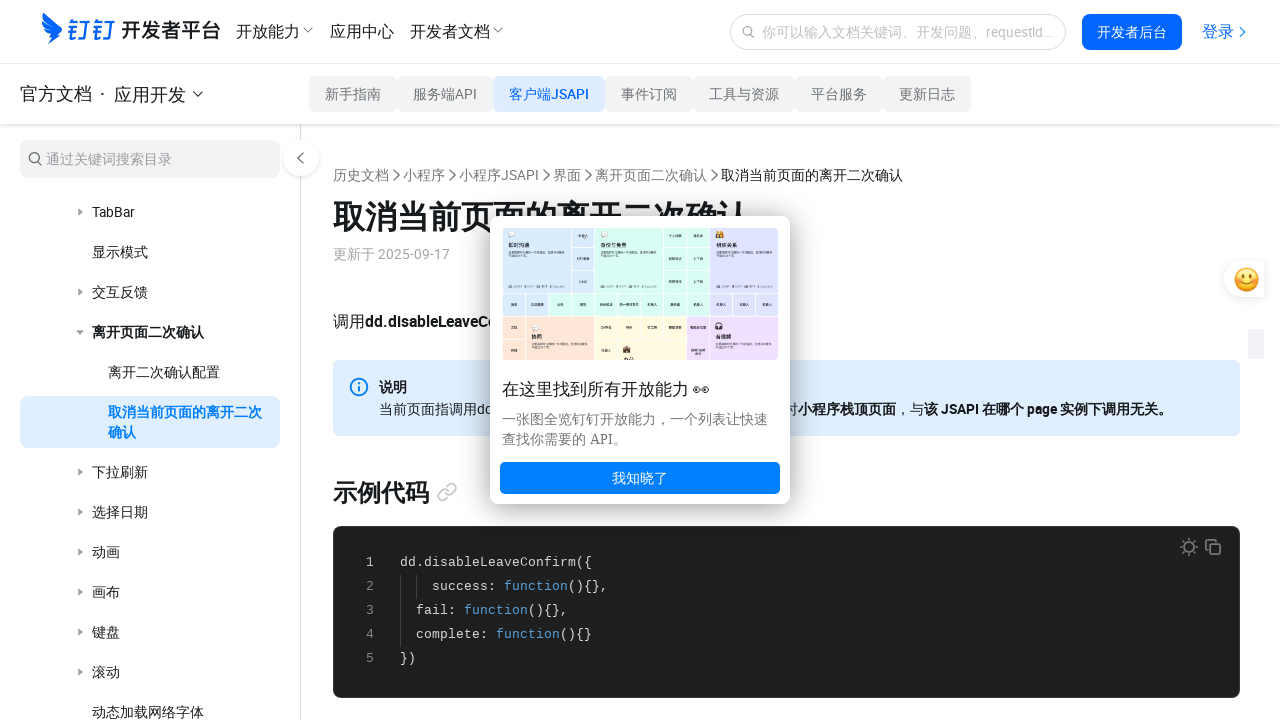

--- FILE ---
content_type: text/html;charset=UTF-8
request_url: https://open.dingtalk.com/document/development/dd-disableleaveconfirm
body_size: 35209
content:

<!DOCTYPE html>
<html lang="en">
<head>
    <meta charset="UTF-8">
    <meta name="viewport" content="width=device-width,initial-scale=1">
    <meta http-equiv="X-UA-Compatible" content="IE=edge">
    <meta name="spm-id" content="ding_open_doc.document">
    <meta name="aes-config" content="pid=6rNaMF&user_type=20&uid=&username="/>
    <title>取消当前页面的离开二次确认 - 钉钉开放平台</title>
    <meta name="description" content="调用dd.disableLeaveConfirm取消当前页面的离开二次确认配置。">
    <meta name="keywords" content="应用开发,历史文档,小程序,小程序JSAPI,界面,离开页面二次确认,取消当前页面的离开二次确认">
    <meta property="og:title" content="取消当前页面的离开二次确认 - 开放平台">
    <meta property="og:url" content="http://developers.dingtalk.com/document/development/dd-disableleaveconfirm">
    <meta property="og:description" content="调用dd.disableLeaveConfirm取消当前页面的离开二次确认配置。">
    <meta property="og:image" content="https://img.alicdn.com/imgextra/i1/O1CN01nxYKcl24UxehoQlC8_!!6000000007395-2-tps-192-192.png">
    <link rel="shortcut icon" id="favicon" type="image/png" href="https://img.alicdn.com/imgextra/i4/O1CN01RtfAks1Xa6qJFAekm_!!6000000002939-2-tps-128-128.png"/>
    <link rel="apple-touch-icon" href="https://img.alicdn.com/imgextra/i4/O1CN01RtfAks1Xa6qJFAekm_!!6000000002939-2-tps-128-128.png">
    <link rel="stylesheet" href="//g.alicdn.com/legao-comp/cool_app/1.39.0/web.css" />
    <link rel="stylesheet" type="text/css" href="//g.alicdn.com/dingding/lippi-dingtalk-doc-front/0.31.1/main.css">
    <!--引入SDK及插件-->
    <script src="//g.alicdn.com/aes/??tracker/1.0.13/index.js,tracker-plugin-jserror/1.0.9/index.js,tracker-plugin-api/1.1.1/index.js,tracker-plugin-perf/1.1.4/index.js,tracker-plugin-longtask/1.0.1/index.js,tracker-plugin-tsl/1.0.1/index.js,tracker-plugin-pv/2.2.1/index.js,tracker-plugin-event/1.1.3/index.js"></script>
</head>
<body><script>
with(document)with(body)with(insertBefore(createElement("script"),firstChild))setAttribute("exparams","category=&userid=&aplus&yunid=&&trid=21031c3217689776823505722e07e2&asid=AQAAAAASdXBpWrvSMgAAAAB67hiqNJGAiA==",id="tb-beacon-aplus",src=(location>"https"?"//g":"//g")+".alicdn.com/alilog/mlog/aplus_v2.js")
</script>

<div style="display: none">
                        <a href="https://developers.dingtalk.com/document/development/development-basic-concepts"></a>
                    <a href="https://developers.dingtalk.com/document/development/introduction-to-application-types"></a>
                    <a href="https://developers.dingtalk.com/document/development/introduction-to-application-capability"></a>
                    <a href="https://developers.dingtalk.com/document/development/dingtalk-application-development-platform-billing-model"></a>
                    <a href="https://developers.dingtalk.com/document/development/basic-interfaces-such-as-log-off-and-address-book"></a>
                    <a href="https://developers.dingtalk.com/document/development/how-to-process-api-throttling-on-the-dingtalk-server"></a>
                    <a href="https://developers.dingtalk.com/document/development/appendix-a-list-of-events-not-included-in-webhook"></a>
                    <a href="https://developers.dingtalk.com/document/development/appendix-b-proposals-for-rational-use-of-resources"></a>
                    <a href="https://developers.dingtalk.com/document/development/notice-on-the-equity-adjustment-of-enterprise-application-development-and"></a>
                    <a href="https://developers.dingtalk.com/document/development/announcement-on-stopping-new-applications-from-accessing-rds-push-service"></a>
                    <a href="https://developers.dingtalk.com/document/development/security-upgrade-announcement-for-server-export-ip-settings"></a>
                    <a href="https://developers.dingtalk.com/document/development/notice-optimization--payment-metering"></a>
                    <a href="https://developers.dingtalk.com/document/development/dingtalk-document-whitelist"></a>
                    <a href="https://developers.dingtalk.com/document/development/notes-on-purchasing-enterprise-application-development-package-to-obtain-exclusive"></a>
                    <a href="https://developers.dingtalk.com/document/development/description-of-new-oa-approval-premium-exclusive-openapi-and-solutions"></a>
                    <a href="https://developers.dingtalk.com/document/development/announcement-on-upgrade-permission-development"></a>
                    <a href="https://developers.dingtalk.com/document/development/announcement-on-the-upgrade-development-scope-application"></a>
                    <a href="https://developers.dingtalk.com/document/development/application-development-platform"></a>
                    <a href="https://developers.dingtalk.com/document/development/client-api-upgradation-announcement"></a>
                    <a href="https://developers.dingtalk.com/document/development/description-of-the-new-professional-and-exclusive-editions-of-nail-exclusive-openapi"></a>
                    <a href="https://developers.dingtalk.com/document/development/api-overview"></a>
                    <a href="https://developers.dingtalk.com/document/development/how-to-call-apis"></a>
                    <a href="https://developers.dingtalk.com/document/development/download-the-server-side-sdk"></a>
                    <a href="https://developers.dingtalk.com/document/development/introduction-to-stream-mode"></a>
                    <a href="https://developers.dingtalk.com/document/development/add-api-permission"></a>
                    <a href="https://developers.dingtalk.com/document/development/use-sensitive-permissions"></a>
                    <a href="https://developers.dingtalk.com/document/development/call-frequency-limit"></a>
                    <a href="https://developers.dingtalk.com/document/development/development-data-format-help"></a>
                    <a href="https://developers.dingtalk.com/document/development/pagination"></a>
                    <a href="https://developers.dingtalk.com/document/development/server-api-error-codes-1"></a>
                    <a href="https://developers.dingtalk.com/document/development/error-code"></a>
                    <a href="https://developers.dingtalk.com/document/development/sso-overview"></a>
                    <a href="https://developers.dingtalk.com/document/development/obtain-the-userid-of-a-user-by-using-the-log-free"></a>
                    <a href="https://developers.dingtalk.com/document/development/obtains-the-identity-of-an-application-administrator"></a>
                    <a href="https://developers.dingtalk.com/document/development/development-mlogon-faq"></a>
                    <a href="https://developers.dingtalk.com/document/development/overview-of-application-licensing"></a>
                    <a href="https://developers.dingtalk.com/document/development/obtains-the-basic-information-of-an-enterprise"></a>
                    <a href="https://developers.dingtalk.com/document/development/obtains-application-information-of-an-enterprise"></a>
                    <a href="https://developers.dingtalk.com/document/development/re-authorize-enterprises-whose-applications-are-not-activated"></a>
                    <a href="https://developers.dingtalk.com/document/development/obtains-the-authorization-information-after-the-enterprise-activates-the-application-1"></a>
                    <a href="https://developers.dingtalk.com/document/development/obtains-a-list-of-enterprises-whose-applications-are-not-activated"></a>
                    <a href="https://developers.dingtalk.com/document/development/authorization-overview"></a>
                    <a href="https://developers.dingtalk.com/document/development/obtain-identity-credentials"></a>
                    <a href="https://developers.dingtalk.com/document/development/used-application-authorization"></a>
                    <a href="https://developers.dingtalk.com/document/development/persistent-authorization-code"></a>
                    <a href="https://developers.dingtalk.com/document/development/obtain-user-token"></a>
                    <a href="https://developers.dingtalk.com/document/development/create-a-jsapi-ticket"></a>
                    <a href="https://developers.dingtalk.com/document/development/obtain-the-access-token-of-an-internal-app"></a>
                    <a href="https://developers.dingtalk.com/document/development/obtain-the-access-token-of-the-authorized-enterprise-1"></a>
                    <a href="https://developers.dingtalk.com/document/development/obtain-the-access-token-of-the-micro-application-background-without-log-on"></a>
                    <a href="https://developers.dingtalk.com/document/development/api-gettoken"></a>
                    <a href="https://developers.dingtalk.com/document/development/obtains-the-suite-acess-token-of-third-party-enterprise-applications"></a>
                    <a href="https://developers.dingtalk.com/document/development/obtain-orgapp-token"></a>
                    <a href="https://developers.dingtalk.com/document/development/obtain-isvapp-token"></a>
                    <a href="https://developers.dingtalk.com/document/development/obtain-personal-application"></a>
                    <a href="https://developers.dingtalk.com/document/development/obtain-application-suite-ticket"></a>
                    <a href="https://developers.dingtalk.com/document/development/function-description"></a>
                    <a href="https://developers.dingtalk.com/document/development/applications-authorization"></a>
                    <a href="https://developers.dingtalk.com/document/development/instructions-for-use"></a>
                    <a href="https://developers.dingtalk.com/document/development/access-process"></a>
                    <a href="https://developers.dingtalk.com/document/development/unified-licensing-suite-sdk"></a>
                    <a href="https://developers.dingtalk.com/document/development/query-personal-authorization-records"></a>
                    <a href="https://developers.dingtalk.com/document/development/contacts-overview"></a>
                    <a href="https://developers.dingtalk.com/document/development/synchronization-between-enterprise-oa-system-and-dingtalk-address-book"></a>
                    <a href="https://developers.dingtalk.com/document/development/address-book-employee-operations"></a>
                    <a href="https://developers.dingtalk.com/document/development/operations-related-to-address-book-departments"></a>
                    <a href="https://developers.dingtalk.com/document/development/obtains-the-list-of-all-departments-of-an-enterprise"></a>
                    <a href="https://developers.dingtalk.com/document/development/obtains-information-about-all-employees-of-an-enterprise"></a>
                    <a href="https://developers.dingtalk.com/document/development/third-party-personal-applet-to-obtain-login-user-information-tutorial"></a>
                    <a href="https://developers.dingtalk.com/document/development/obtain-corpsecret-authorization-scope"></a>
                    <a href="https://developers.dingtalk.com/document/development/queries-basic-user-information"></a>
                    <a href="https://developers.dingtalk.com/document/development/dingtalk-retrieve-user-information"></a>
                    <a href="https://developers.dingtalk.com/document/development/user-information-creation"></a>
                    <a href="https://developers.dingtalk.com/document/development/user-information-update"></a>
                    <a href="https://developers.dingtalk.com/document/development/delete-a-user"></a>
                    <a href="https://developers.dingtalk.com/document/development/query-user-details"></a>
                    <a href="https://developers.dingtalk.com/document/development/queries-the-simple-information-of-a-department-user"></a>
                    <a href="https://developers.dingtalk.com/document/development/query-the-list-of-department-userids"></a>
                    <a href="https://developers.dingtalk.com/document/development/queries-the-complete-information-of-a-department-user"></a>
                    <a href="https://developers.dingtalk.com/document/development/user-management-acquires-number-employees"></a>
                    <a href="https://developers.dingtalk.com/document/development/queries-the-inactive-users-or-active-users-under-an-enterprise"></a>
                    <a href="https://developers.dingtalk.com/document/development/query-users-by-phone-number"></a>
                    <a href="https://developers.dingtalk.com/document/development/query-a-user-by-the-union-id"></a>
                    <a href="https://developers.dingtalk.com/document/development/query-the-administrator-list"></a>
                    <a href="https://developers.dingtalk.com/document/development/query-permissions-of-the-administrator-address-book"></a>
                    <a href="https://developers.dingtalk.com/document/development/query-the-details-of-employees-who-have-left-office"></a>
                    <a href="https://developers.dingtalk.com/document/development/update-executive-settings"></a>
                    <a href="https://developers.dingtalk.com/document/development/get-user-executive-mode-settings"></a>
                    <a href="https://developers.dingtalk.com/document/development/delete-enterprise-employee-attribute-field-visibility-settings"></a>
                    <a href="https://developers.dingtalk.com/document/development/pull-hidden-property-field-for-enterprise-employees"></a>
                    <a href="https://developers.dingtalk.com/document/development/add-or-update-the-hidden-settings-of-the-employee-property"></a>
                    <a href="https://developers.dingtalk.com/document/development/address-book-search-user-id"></a>
                    <a href="https://developers.dingtalk.com/document/development/obtains-the-administrator-s-microapplication-management-permission"></a>
                    <a href="https://developers.dingtalk.com/document/development/address-book-userid-sorting"></a>
                    <a href="https://developers.dingtalk.com/document/development/dedicated-account-overview"></a>
                    <a href="https://developers.dingtalk.com/document/development/create-an-sso-account"></a>
                    <a href="https://developers.dingtalk.com/document/development/create-dingtalk-user-created-dedicated-account"></a>
                    <a href="https://developers.dingtalk.com/document/development/invite-other-organization-specific-accounts-to-join"></a>
                    <a href="https://developers.dingtalk.com/document/development/update-dedicated-accounts-information"></a>
                    <a href="https://developers.dingtalk.com/document/development/queries-the-details-of-a-dedicated-account"></a>
                    <a href="https://developers.dingtalk.com/document/development/queries-account-details"></a>
                    <a href="https://developers.dingtalk.com/document/development/obtain-the-userid-of-your-mobile-phone-number"></a>
                    <a href="https://developers.dingtalk.com/document/development/query-the-original-dingid-based-on-the-dingid-after-migration"></a>
                    <a href="https://developers.dingtalk.com/document/development/query-the-original-union-id-based-on-the-union-id"></a>
                    <a href="https://developers.dingtalk.com/document/development/query-the-new-dingid-based-on-the-original-dingid"></a>
                    <a href="https://developers.dingtalk.com/document/development/the-union-id-that-you-want-to-query-you-can"></a>
                    <a href="https://developers.dingtalk.com/document/development/enable-a-dedicated-account"></a>
                    <a href="https://developers.dingtalk.com/document/development/disable-an-exclusive-account"></a>
                    <a href="https://developers.dingtalk.com/document/development/force-logout-from-dedicated-account"></a>
                    <a href="https://developers.dingtalk.com/document/development/query-dedicated-account-status-1"></a>
                    <a href="https://developers.dingtalk.com/document/development/authorize-a-dedicated-account-to-join-multiple-organizations"></a>
                    <a href="https://developers.dingtalk.com/document/development/you-can-call-this-operation-to-query-the-organization-that"></a>
                    <a href="https://developers.dingtalk.com/document/development/transfer-exclusive-account-to-main-administrator-creator"></a>
                    <a href="https://developers.dingtalk.com/document/development/api-orgaccountmobilevisibleinotherorg"></a>
                    <a href="https://developers.dingtalk.com/document/development/api-changedingtalkid"></a>
                    <a href="https://developers.dingtalk.com/document/development/address-book-creation-department-established-department"></a>
                    <a href="https://developers.dingtalk.com/document/development/address-book-update-department"></a>
                    <a href="https://developers.dingtalk.com/document/development/address-book-deletion-department"></a>
                    <a href="https://developers.dingtalk.com/document/development/query-department-details0-v2"></a>
                    <a href="https://developers.dingtalk.com/document/development/user-management-acquires-the-list-departments"></a>
                    <a href="https://developers.dingtalk.com/document/development/obtain-the-list-of-sub-department-ids"></a>
                    <a href="https://developers.dingtalk.com/document/development/query-the-list-of-all-parent-departments-of-a-department"></a>
                    <a href="https://developers.dingtalk.com/document/development/queries-the-list-of-all-parent-departments-of-a-user"></a>
                    <a href="https://developers.dingtalk.com/document/development/address-book-search-department-id"></a>
                    <a href="https://developers.dingtalk.com/document/development/address-book-add-role"></a>
                    <a href="https://developers.dingtalk.com/document/development/add-a-role-group"></a>
                    <a href="https://developers.dingtalk.com/document/development/update-the-character-name"></a>
                    <a href="https://developers.dingtalk.com/document/development/add-role-information-to-employees-in-batches"></a>
                    <a href="https://developers.dingtalk.com/document/development/delete-role-information"></a>
                    <a href="https://developers.dingtalk.com/document/development/delete-the-color-information-of-employee-corners-in-batches"></a>
                    <a href="https://developers.dingtalk.com/document/development/update-role-member-management-department-scope"></a>
                    <a href="https://developers.dingtalk.com/document/development/obtains-the-role-group-information"></a>
                    <a href="https://developers.dingtalk.com/document/development/obtains-a-list-of-enterprise-roles"></a>
                    <a href="https://developers.dingtalk.com/document/development/queries-role-details"></a>
                    <a href="https://developers.dingtalk.com/document/development/obtain-the-list-of-employees-of-a-role"></a>
                    <a href="https://developers.dingtalk.com/document/development/add-enterprise-external-contacts"></a>
                    <a href="https://developers.dingtalk.com/document/development/delete-external-contact"></a>
                    <a href="https://developers.dingtalk.com/document/development/update-enterprise-external-contacts"></a>
                    <a href="https://developers.dingtalk.com/document/development/obtain-the-external-contact-list"></a>
                    <a href="https://developers.dingtalk.com/document/development/obtains-a-list-of-external-contact-tags"></a>
                    <a href="https://developers.dingtalk.com/document/development/obtains-the-external-contact-details-of-an-enterprise"></a>
                    <a href="https://developers.dingtalk.com/document/development/obtain-invitation-information"></a>
                    <a href="https://developers.dingtalk.com/document/development/queries-the-latest-dingtalk-index-information"></a>
                    <a href="https://developers.dingtalk.com/document/development/obtain-enterprise-authentication-information"></a>
                    <a href="https://developers.dingtalk.com/document/development/check-whether-the-administrator-has-application-management-permissions"></a>
                    <a href="https://developers.dingtalk.com/document/development/asynchronous-address-book-file-content-translation"></a>
                    <a href="https://developers.dingtalk.com/document/development/obtains-the-results-of-an-asynchronous-translation-task"></a>
                    <a href="https://developers.dingtalk.com/document/development/address-book-encryption"></a>
                    <a href="https://developers.dingtalk.com/document/development/update-address-book-hide-settings"></a>
                    <a href="https://developers.dingtalk.com/document/development/obtains-the-hide-settings-of-the-address-book"></a>
                    <a href="https://developers.dingtalk.com/document/development/delete-hide-settings"></a>
                    <a href="https://developers.dingtalk.com/document/development/set-address-book-visibility-sub-department-settings-to-take-precedence"></a>
                    <a href="https://developers.dingtalk.com/document/development/add-or-modify-visibility-settings-for-address-book-restrictions"></a>
                    <a href="https://developers.dingtalk.com/document/development/gets-a-list-of-address-book-limit-visibility-settings"></a>
                    <a href="https://developers.dingtalk.com/document/development/delete-visible-restrictions"></a>
                    <a href="https://developers.dingtalk.com/document/development/obtains-a-list-of-industry-departments"></a>
                    <a href="https://developers.dingtalk.com/document/development/industry-address-book-api-for-obtaining-department-information"></a>
                    <a href="https://developers.dingtalk.com/document/development/obtains-the-list-of-people-under-a-department"></a>
                    <a href="https://developers.dingtalk.com/document/development/queries-department-user-details"></a>
                    <a href="https://developers.dingtalk.com/document/development/obtain-enterprise-information"></a>
                    <a href="https://developers.dingtalk.com/document/development/common-errors"></a>
                    <a href="https://developers.dingtalk.com/document/development/cooperation-space-overview"></a>
                    <a href="https://developers.dingtalk.com/document/development/create-a-cooperation-space"></a>
                    <a href="https://developers.dingtalk.com/document/development/disassociate-upstream-and-downstream-organizations"></a>
                    <a href="https://developers.dingtalk.com/document/development/obtain-the-invitation-information-of-a-cooperation-space"></a>
                    <a href="https://developers.dingtalk.com/document/development/apply-for-batch-addition-through-upstream-and-downstream-organizations"></a>
                    <a href="https://developers.dingtalk.com/document/development/update-properties-of-branches-in-alibaba-group-1"></a>
                    <a href="https://developers.dingtalk.com/document/development/set-the-visible-range-of-the-branch-in-the-group-1"></a>
                    <a href="https://developers.dingtalk.com/document/development/obtains-information-about-the-workspaces-that-the-enterprise-has-joined"></a>
                    <a href="https://developers.dingtalk.com/document/development/obtains-the-information-about-how-to-join-or-apply-to"></a>
                    <a href="https://developers.dingtalk.com/document/development/associated-organizations-overview"></a>
                    <a href="https://developers.dingtalk.com/document/development/disassociate-an-organization"></a>
                    <a href="https://developers.dingtalk.com/document/development/obtain-backbone-organization-list"></a>
                    <a href="https://developers.dingtalk.com/document/development/obtains-the-branch-organization-list"></a>
                    <a href="https://developers.dingtalk.com/document/development/batch-through-the-application-of-partner-organizations-to-join-contact"></a>
                    <a href="https://developers.dingtalk.com/document/development/data-authorized-by-a-branch-of-an-associated-organization"></a>
                    <a href="https://developers.dingtalk.com/document/development/sets-the-visible-range-of-branch-organizations-within-the-group"></a>
                    <a href="https://developers.dingtalk.com/document/development/updates-the-property-information-of-a-branch-organization-in-a"></a>
                    <a href="https://developers.dingtalk.com/document/development/overview-of-authorized-data-encoding-and-input-conditions"></a>
                    <a href="https://developers.dingtalk.com/document/development/attendance-overview"></a>
                    <a href="https://developers.dingtalk.com/document/development/attendance-use-case"></a>
                    <a href="https://developers.dingtalk.com/document/development/the-enterprise-big-screen-displays-the-attendance-of-employees"></a>
                    <a href="https://developers.dingtalk.com/document/development/the-replenishment-card-of-enterprise-self-developed-attendance-system-is-synchronized"></a>
                    <a href="https://developers.dingtalk.com/document/development/operation-related-to-attendance-group"></a>
                    <a href="https://developers.dingtalk.com/document/development/attendance-group-member-operations"></a>
                    <a href="https://developers.dingtalk.com/document/development/obtain-the-employee-attendance-report-information"></a>
                    <a href="https://developers.dingtalk.com/document/development/enterprise-s-own-oa-approval-system-synchronized-to-dingtalk-during-holidays"></a>
                    <a href="https://developers.dingtalk.com/document/development/attendance-synchronizes-information"></a>
                    <a href="https://developers.dingtalk.com/document/development/attendance-group-write"></a>
                    <a href="https://developers.dingtalk.com/document/development/attendance-group-update-interface"></a>
                    <a href="https://developers.dingtalk.com/document/development/delete-attendance-group"></a>
                    <a href="https://developers.dingtalk.com/document/development/attendance-group-search"></a>
                    <a href="https://developers.dingtalk.com/document/development/query-a-single-attendance-group"></a>
                    <a href="https://developers.dingtalk.com/document/development/queries-attendance-group-information-by-id"></a>
                    <a href="https://developers.dingtalk.com/document/development/convert-groupkey-to-groupid"></a>
                    <a href="https://developers.dingtalk.com/document/development/groupid-to-groupkey"></a>
                    <a href="https://developers.dingtalk.com/document/development/batch-query-of-simple-information-of-the-attendance-group"></a>
                    <a href="https://developers.dingtalk.com/document/development/batch-obtain-attendance-group-details"></a>
                    <a href="https://developers.dingtalk.com/document/development/queries-a-user-attendance-group"></a>
                    <a href="https://developers.dingtalk.com/document/development/batch-add-employees-under-the-attendance-group"></a>
                    <a href="https://developers.dingtalk.com/document/development/attendance-group-member-update"></a>
                    <a href="https://developers.dingtalk.com/document/development/batch-query-of-attendance-group-members"></a>
                    <a href="https://developers.dingtalk.com/document/development/query-attendance-group-personnel-information-in-batches"></a>
                    <a href="https://developers.dingtalk.com/document/development/batch-delete-employees-under-the-attendance-group"></a>
                    <a href="https://developers.dingtalk.com/document/development/batch-query-of-employees-in-the-attendance-group"></a>
                    <a href="https://developers.dingtalk.com/document/development/query-members-by-id"></a>
                    <a href="https://developers.dingtalk.com/document/development/batch-add-wifi-under-attendance-group"></a>
                    <a href="https://developers.dingtalk.com/document/development/batch-remove-wifi-under-attendance-group"></a>
                    <a href="https://developers.dingtalk.com/document/development/batch-query-wifi-under-attendance-group"></a>
                    <a href="https://developers.dingtalk.com/document/development/atch-add-position-under-attendance-group"></a>
                    <a href="https://developers.dingtalk.com/document/development/delete-position-in-batches-under-the-attendance-group"></a>
                    <a href="https://developers.dingtalk.com/document/development/batch-query-position-under-attendance-group"></a>
                    <a href="https://developers.dingtalk.com/document/development/attendance-writing-operation-is-brand-new-query"></a>
                    <a href="https://developers.dingtalk.com/document/development/open-attendance-clock-in-data"></a>
                    <a href="https://developers.dingtalk.com/document/development/attendance-clock-in-record-is-open"></a>
                    <a href="https://developers.dingtalk.com/document/development/upload-punch-records"></a>
                    <a href="https://developers.dingtalk.com/document/development/create-modify-shifts"></a>
                    <a href="https://developers.dingtalk.com/document/development/delete-shift"></a>
                    <a href="https://developers.dingtalk.com/document/development/modify-card-settings"></a>
                    <a href="https://developers.dingtalk.com/document/development/query-history-shifts"></a>
                    <a href="https://developers.dingtalk.com/document/development/search-shifts-by-rank"></a>
                    <a href="https://developers.dingtalk.com/document/development/enterprise-shift-query-in-batches"></a>
                    <a href="https://developers.dingtalk.com/document/development/shift-query"></a>
                    <a href="https://developers.dingtalk.com/document/development/query-scheduling-for-a-day"></a>
                    <a href="https://developers.dingtalk.com/document/development/query-batch-scheduling-information"></a>
                    <a href="https://developers.dingtalk.com/document/development/scheduling-system-attendance-group-scheduling"></a>
                    <a href="https://developers.dingtalk.com/document/development/query-the-results-of-a-batch-of-tasks"></a>
                    <a href="https://developers.dingtalk.com/document/development/interface-for-daily-full-query-of-attendance-scheduling-information"></a>
                    <a href="https://developers.dingtalk.com/document/development/query-scheduling-summary-information"></a>
                    <a href="https://developers.dingtalk.com/document/development/synchronization-scheduling-information"></a>
                    <a href="https://developers.dingtalk.com/document/development/retrieve-a-list-of-overtime-rules-by-page"></a>
                    <a href="https://developers.dingtalk.com/document/development/retrieve-a-list-of-replenishment-rules-by-page"></a>
                    <a href="https://developers.dingtalk.com/document/development/batch-retrieve-overtime-rules"></a>
                    <a href="https://developers.dingtalk.com/document/development/determine-whether-to-enable-attendance-intelligent-report"></a>
                    <a href="https://developers.dingtalk.com/document/development/obtain-the-attendance-update-data"></a>
                    <a href="https://developers.dingtalk.com/document/development/obtains-the-holiday-data-from-the-smart-attendance-report"></a>
                    <a href="https://developers.dingtalk.com/document/development/queries-the-enterprise-attendance-report-column"></a>
                    <a href="https://developers.dingtalk.com/document/development/queries-the-column-value-of-the-attendance-report"></a>
                    <a href="https://developers.dingtalk.com/document/development/checks-whether-a-user-has-blocked-accounts-within-a-specified"></a>
                    <a href="https://developers.dingtalk.com/document/development/query-the-list-of-employee-intelligent-attendance-machines"></a>
                    <a href="https://developers.dingtalk.com/document/development/obtain-information-about-employees-based-on-device-ids"></a>
                    <a href="https://developers.dingtalk.com/document/development/query-attendance-machine-information"></a>
                    <a href="https://developers.dingtalk.com/document/development/change-intelligent-attendance-machine-staff"></a>
                    <a href="https://developers.dingtalk.com/document/development/api-calculateduration"></a>
                    <a href="https://developers.dingtalk.com/document/development/api-processapprovefinish"></a>
                    <a href="https://developers.dingtalk.com/document/development/notify-the-attendance-to-modify-the-punch-result-when-the"></a>
                    <a href="https://developers.dingtalk.com/document/development/make-up-the-card-after-approval"></a>
                    <a href="https://developers.dingtalk.com/document/development/shift-change-operation-after-approval"></a>
                    <a href="https://developers.dingtalk.com/document/development/calculate-leave-duration"></a>
                    <a href="https://developers.dingtalk.com/document/development/query-status"></a>
                    <a href="https://developers.dingtalk.com/document/development/holiday-management-describe"></a>
                    <a href="https://developers.dingtalk.com/document/development/add-holiday-rules"></a>
                    <a href="https://developers.dingtalk.com/document/development/update-holiday-rules"></a>
                    <a href="https://developers.dingtalk.com/document/development/api-for-deleting-holiday-types"></a>
                    <a href="https://developers.dingtalk.com/document/development/initialize-holiday-balance"></a>
                    <a href="https://developers.dingtalk.com/document/development/bulk-update-holiday-balance"></a>
                    <a href="https://developers.dingtalk.com/document/development/holiday-type-query"></a>
                    <a href="https://developers.dingtalk.com/document/development/query-holiday-balance"></a>
                    <a href="https://developers.dingtalk.com/document/development/batch-query-employee-leave-balance-change-record"></a>
                    <a href="https://developers.dingtalk.com/document/development/obtain-user-attendance-and-holiday-information"></a>
                    <a href="https://developers.dingtalk.com/document/development/encapsulate-account-sealing-and-unsealing-rules"></a>
                    <a href="https://developers.dingtalk.com/document/development/attendance-interface-common-problems"></a>
                    <a href="https://developers.dingtalk.com/document/development/dingtalk-event-overview"></a>
                    <a href="https://developers.dingtalk.com/document/development/create-and-delete-an-event"></a>
                    <a href="https://developers.dingtalk.com/document/development/calendar-participant-process"></a>
                    <a href="https://developers.dingtalk.com/document/development/create-schedule-access-control"></a>
                    <a href="https://developers.dingtalk.com/document/development/delete-an-access-control-list"></a>
                    <a href="https://developers.dingtalk.com/document/development/obtain-the-access-control-list-of-the-calendar"></a>
                    <a href="https://developers.dingtalk.com/document/development/create-event"></a>
                    <a href="https://developers.dingtalk.com/document/development/delete-event"></a>
                    <a href="https://developers.dingtalk.com/document/development/modify-event"></a>
                    <a href="https://developers.dingtalk.com/document/development/query-details-about-an-event"></a>
                    <a href="https://developers.dingtalk.com/document/development/query-an-event-list"></a>
                    <a href="https://developers.dingtalk.com/document/development/query-schedule-view"></a>
                    <a href="https://developers.dingtalk.com/document/development/add-schedule-participant"></a>
                    <a href="https://developers.dingtalk.com/document/development/delete-schedule-participant"></a>
                    <a href="https://developers.dingtalk.com/document/development/configure-response-status"></a>
                    <a href="https://developers.dingtalk.com/document/development/get-the-participants-of-a-schedule"></a>
                    <a href="https://developers.dingtalk.com/document/development/free-schedule"></a>
                    <a href="https://developers.dingtalk.com/document/development/query-a-calendar"></a>
                    <a href="https://developers.dingtalk.com/document/development/subscribe-to-a-public-calendar"></a>
                    <a href="https://developers.dingtalk.com/document/development/unsubscribe-from-a-public-calendar"></a>
                    <a href="https://developers.dingtalk.com/document/development/create-subscription-calendar"></a>
                    <a href="https://developers.dingtalk.com/document/development/query-a-single-subscription-calendar"></a>
                    <a href="https://developers.dingtalk.com/document/development/update-subscription-calendar"></a>
                    <a href="https://developers.dingtalk.com/document/development/delete-subscription-calendar"></a>
                    <a href="https://developers.dingtalk.com/document/development/view-the-check-in-details-of-a-single-schedule"></a>
                    <a href="https://developers.dingtalk.com/document/development/sign-in-single-schedule-news"></a>
                    <a href="https://developers.dingtalk.com/document/development/view-the-billing-details-of-a-single-schedule"></a>
                    <a href="https://developers.dingtalk.com/document/development/sign-off-for-a-single-schedule"></a>
                    <a href="https://developers.dingtalk.com/document/development/api-getsigninlink"></a>
                    <a href="https://developers.dingtalk.com/document/development/api-getsignoutlink"></a>
                    <a href="https://developers.dingtalk.com/document/development/queries-free-and-busy-meeting-room-information"></a>
                    <a href="https://developers.dingtalk.com/document/development/add-a-meeting-room"></a>
                    <a href="https://developers.dingtalk.com/document/development/remove-a-meeting-room"></a>
                    <a href="https://developers.dingtalk.com/document/development/schedule-faq"></a>
                    <a href="https://developers.dingtalk.com/document/development/report-log-overview"></a>
                    <a href="https://developers.dingtalk.com/document/development/log-api-use-cases"></a>
                    <a href="https://developers.dingtalk.com/document/development/create-a-log"></a>
                    <a href="https://developers.dingtalk.com/document/development/save-custom-log-content"></a>
                    <a href="https://developers.dingtalk.com/document/development/query-template-details"></a>
                    <a href="https://developers.dingtalk.com/document/development/query-logs-sent-by-an-employee"></a>
                    <a href="https://developers.dingtalk.com/document/development/view-log-summary-data"></a>
                    <a href="https://developers.dingtalk.com/document/development/obtains-a-list-of-log-related-personnel-by-type"></a>
                    <a href="https://developers.dingtalk.com/document/development/queries-log-sharing-personnel"></a>
                    <a href="https://developers.dingtalk.com/document/development/queries-log-comment-details"></a>
                    <a href="https://developers.dingtalk.com/document/development/querying-the-employee-s-log-is-not-reading"></a>
                    <a href="https://developers.dingtalk.com/document/development/obtains-the-list-of-visible-log-templates-based-on-the"></a>
                    <a href="https://developers.dingtalk.com/document/development/sign-check-overview"></a>
                    <a href="https://developers.dingtalk.com/document/development/obtain-check-in-information"></a>
                    <a href="https://developers.dingtalk.com/document/development/obtain-the-check-in-records-of-multiple-users"></a>
                    <a href="https://developers.dingtalk.com/document/development/get-check-in-data"></a>
                    <a href="https://developers.dingtalk.com/document/development/blackboard-announcement-overview"></a>
                    <a href="https://developers.dingtalk.com/document/development/create-and-delete-announcements"></a>
                    <a href="https://developers.dingtalk.com/document/development/create-an-enterprise-announcement"></a>
                    <a href="https://developers.dingtalk.com/document/development/delete-announcements-based-on-the-announcement-id"></a>
                    <a href="https://developers.dingtalk.com/document/development/modify-the-announcement-according-to-the-announcement-id"></a>
                    <a href="https://developers.dingtalk.com/document/development/obtains-the-details-get-blackboard"></a>
                    <a href="https://developers.dingtalk.com/document/development/obtains-the-id-list-of-announcements-that-are-not-deleted"></a>
                    <a href="https://developers.dingtalk.com/document/development/obtains-the-list-of-categories-not-deleted-for-enterprise-announcements"></a>
                    <a href="https://developers.dingtalk.com/document/development/list-the-user-s-announcement-list"></a>
                    <a href="https://developers.dingtalk.com/document/development/obtain-bulletin-nail-disk-space-information"></a>
                    <a href="https://developers.dingtalk.com/document/development/query-bulletin-read-unread-persons-list"></a>
                    <a href="https://developers.dingtalk.com/document/development/create-and-close-video-meetings"></a>
                    <a href="https://developers.dingtalk.com/document/development/initiate-and-delete-live-broadcast"></a>
                    <a href="https://developers.dingtalk.com/document/development/conference-room-operation-process"></a>
                    <a href="https://developers.dingtalk.com/document/development/meeting-room-grouping-operation-process"></a>
                    <a href="https://developers.dingtalk.com/document/development/video-conference-overview"></a>
                    <a href="https://developers.dingtalk.com/document/development/create-a-video-conference"></a>
                    <a href="https://developers.dingtalk.com/document/development/close-audio-video-conference"></a>
                    <a href="https://developers.dingtalk.com/document/development/querying-video-conference-information"></a>
                    <a href="https://developers.dingtalk.com/document/development/querying-video-conference-members"></a>
                    <a href="https://developers.dingtalk.com/document/development/batch-query-of-video-conference-information"></a>
                    <a href="https://developers.dingtalk.com/document/development/api-queryuserongoingconference"></a>
                    <a href="https://developers.dingtalk.com/document/development/api-queryorgconferencelist"></a>
                    <a href="https://developers.dingtalk.com/document/development/api-queryconferenceinfobyroomcode"></a>
                    <a href="https://developers.dingtalk.com/document/development/api-lockconference"></a>
                    <a href="https://developers.dingtalk.com/document/development/invite-users-to-join"></a>
                    <a href="https://developers.dingtalk.com/document/development/kick-out-meeting-members"></a>
                    <a href="https://developers.dingtalk.com/document/development/set-the-whole-staff-to-see-him"></a>
                    <a href="https://developers.dingtalk.com/document/development/set-up-co-hosts"></a>
                    <a href="https://developers.dingtalk.com/document/development/video-conference-enables-live-stream-ingest"></a>
                    <a href="https://developers.dingtalk.com/document/development/videoconferencing-stops-live-stream-ingest"></a>
                    <a href="https://developers.dingtalk.com/document/development/specify-person-to-mute-or-unmute"></a>
                    <a href="https://developers.dingtalk.com/document/development/mute-all-staff-or-unmute-all-staff"></a>
                    <a href="https://developers.dingtalk.com/document/development/create-appointment-meeting"></a>
                    <a href="https://developers.dingtalk.com/document/development/update-appointment-meeting"></a>
                    <a href="https://developers.dingtalk.com/document/development/cancel-appointment-meeting"></a>
                    <a href="https://developers.dingtalk.com/document/development/query-meeting-reservation"></a>
                    <a href="https://developers.dingtalk.com/document/development/api-queryscheduleconfsettings"></a>
                    <a href="https://developers.dingtalk.com/document/development/api-updatescheduleconfsettings"></a>
                    <a href="https://developers.dingtalk.com/document/development/api-createcustomshortlink"></a>
                    <a href="https://developers.dingtalk.com/document/development/query-appointment-meeting-history-meeting-information"></a>
                    <a href="https://developers.dingtalk.com/document/development/video-conference-open-cloud-recording"></a>
                    <a href="https://developers.dingtalk.com/document/development/video-conferencing-stops-cloud-recording"></a>
                    <a href="https://developers.dingtalk.com/document/development/query-recording-information"></a>
                    <a href="https://developers.dingtalk.com/document/development/queries-the-playback-information-about-a-recorded-cloud-video"></a>
                    <a href="https://developers.dingtalk.com/document/development/queries-the-text-information-about-cloud-recording"></a>
                    <a href="https://developers.dingtalk.com/document/development/live-broadcast-overview"></a>
                    <a href="https://developers.dingtalk.com/document/development/create-live-streaming"></a>
                    <a href="https://developers.dingtalk.com/document/development/delete-live-streaming"></a>
                    <a href="https://developers.dingtalk.com/document/development/queries-the-live-streaming-information"></a>
                    <a href="https://developers.dingtalk.com/document/development/modify-live-streaming"></a>
                    <a href="https://developers.dingtalk.com/document/development/queries-the-viewing-information-of-viewers"></a>
                    <a href="https://developers.dingtalk.com/document/development/smart-meeting-room-overview"></a>
                    <a href="https://developers.dingtalk.com/document/development/create-a-meeting-room"></a>
                    <a href="https://developers.dingtalk.com/document/development/delete-a-meeting-room"></a>
                    <a href="https://developers.dingtalk.com/document/development/update-meeting-room-information"></a>
                    <a href="https://developers.dingtalk.com/document/development/check-the-meeting-room-list"></a>
                    <a href="https://developers.dingtalk.com/document/development/check-meeting-room-details"></a>
                    <a href="https://developers.dingtalk.com/document/development/api-createbookingblacklist"></a>
                    <a href="https://developers.dingtalk.com/document/development/api-deletebookingblacklist"></a>
                    <a href="https://developers.dingtalk.com/document/development/querying-video-conference-device-information"></a>
                    <a href="https://developers.dingtalk.com/document/development/querying-video-conference-device-attribute-information"></a>
                    <a href="https://developers.dingtalk.com/document/development/api-sendcentralcontrol"></a>
                    <a href="https://developers.dingtalk.com/document/development/create-meeting-room-groups"></a>
                    <a href="https://developers.dingtalk.com/document/development/delete-a-conference-room-group"></a>
                    <a href="https://developers.dingtalk.com/document/development/update-meeting-room-groups"></a>
                    <a href="https://developers.dingtalk.com/document/development/query-meeting-rooms-groups"></a>
                    <a href="https://developers.dingtalk.com/document/development/query-meeting-room-groups"></a>
                    <a href="https://developers.dingtalk.com/document/development/api-createdevicecustomtemplate"></a>
                    <a href="https://developers.dingtalk.com/document/development/api-deletedevicecustomtemplate"></a>
                    <a href="https://developers.dingtalk.com/document/development/api-updatedevicecustomtemplate"></a>
                    <a href="https://developers.dingtalk.com/document/development/api-querydevicecustomtemplate"></a>
                    <a href="https://developers.dingtalk.com/document/development/api-querylistdevicecustomscreentemplate"></a>
                    <a href="https://developers.dingtalk.com/document/development/common-live"></a>
                    <a href="https://developers.dingtalk.com/document/development/introduction-to-dingtalk-badge"></a>
                    <a href="https://developers.dingtalk.com/document/development/nail-badge-scenario-based-solution-capability-package"></a>
                    <a href="https://developers.dingtalk.com/document/development/nail-badge-for-identity-verification"></a>
                    <a href="https://developers.dingtalk.com/document/development/save-dingtalk-enterprise-instance"></a>
                    <a href="https://developers.dingtalk.com/document/development/create-a-badge-user-instance"></a>
                    <a href="https://developers.dingtalk.com/document/development/update-dingtalk-user-instance"></a>
                    <a href="https://developers.dingtalk.com/document/development/stack-dingtalk-badge"></a>
                    <a href="https://developers.dingtalk.com/document/development/sync-dingtalk-badge-code-payment-result"></a>
                    <a href="https://developers.dingtalk.com/document/development/notification-dingtalk-badge-code-refund-result"></a>
                    <a href="https://developers.dingtalk.com/document/development/dingtalk-badge-notification-message"></a>
                    <a href="https://developers.dingtalk.com/document/development/notification-dingtalk-badge-verification-result"></a>
                    <a href="https://developers.dingtalk.com/document/development/create-a-user-code-instance"></a>
                    <a href="https://developers.dingtalk.com/document/development/update-user-code-instance"></a>
                    <a href="https://developers.dingtalk.com/document/development/decoding-dingtalk-payment-code"></a>
                    <a href="https://developers.dingtalk.com/document/development/notify-dingtalk-payment-code-payment-result"></a>
                    <a href="https://developers.dingtalk.com/document/development/dingtalk-payment-code-refund-information-synchronization-operation"></a>
                    <a href="https://developers.dingtalk.com/document/development/sync-pin-badge-code-verification-result"></a>
                    <a href="https://developers.dingtalk.com/document/development/set-up-enterprise-payment-code-configuration-interface"></a>
                    <a href="https://developers.dingtalk.com/document/development/dingbadge-faq"></a>
                    <a href="https://developers.dingtalk.com/document/development/add-recently-used-apps-in-bulk"></a>
                    <a href="https://developers.dingtalk.com/document/development/obtain-the-permissions-of-the-workbench-plug-in"></a>
                    <a href="https://developers.dingtalk.com/document/development/you-can-call-this-operation-to-obtain-the-information-about"></a>
                    <a href="https://developers.dingtalk.com/document/development/customer-service-overview"></a>
                    <a href="https://developers.dingtalk.com/document/development/service-window-use-case"></a>
                    <a href="https://developers.dingtalk.com/document/development/self-built-service-window-application"></a>
                    <a href="https://developers.dingtalk.com/document/development/batch-sending-of-service-window-messages"></a>
                    <a href="https://developers.dingtalk.com/document/development/sends-a-single-message-from-the-service-window"></a>
                    <a href="https://developers.dingtalk.com/document/development/queries-the-list-of-services-under-an-enterprise"></a>
                    <a href="https://developers.dingtalk.com/document/development/the-third-party-enterprise-application-obtains-the-account-list-of-the"></a>
                    <a href="https://developers.dingtalk.com/document/development/obtains-the-follower-information-from-the-service-window"></a>
                    <a href="https://developers.dingtalk.com/document/development/queries-the-follower-information-of-the-service-window"></a>
                    <a href="https://developers.dingtalk.com/document/development/obtain-the-attention-status-of-the-user-service-window"></a>
                    <a href="https://developers.dingtalk.com/document/development/third-party-enterprise-application-obtains-user-attention-service-window-status"></a>
                    <a href="https://developers.dingtalk.com/document/development/a-third-party-personal-application-sends-a-message-to-a-single"></a>
                    <a href="https://developers.dingtalk.com/document/development/queries-the-basic-information-of-fans-in-the-service-window"></a>
                    <a href="https://developers.dingtalk.com/document/development/service-window-message-types-1"></a>
                    <a href="https://developers.dingtalk.com/document/development/workflow-overview"></a>
                    <a href="https://developers.dingtalk.com/document/development/oa-formcomponent-message"></a>
                    <a href="https://developers.dingtalk.com/document/development/oa-approval-open-capacity-summary"></a>
                    <a href="https://developers.dingtalk.com/document/development/dingtalk-oa-approval-process-center-opening-scheme"></a>
                    <a href="https://developers.dingtalk.com/document/development/use-three-party-process-and-page-docking"></a>
                    <a href="https://developers.dingtalk.com/document/development/use-the-dingtalk-oa-approval-process-and-page-interface"></a>
                    <a href="https://developers.dingtalk.com/document/development/use-the-exclusive-openapi-capability-to-dingtalk-oa-approval-through"></a>
                    <a href="https://developers.dingtalk.com/document/development/user-defined-approval-business-group-supports-custom-business-classification-in-the"></a>
                    <a href="https://developers.dingtalk.com/document/development/custom-quick-approval-supports-quick-approval-of-pending-tasks-from"></a>
                    <a href="https://developers.dingtalk.com/document/development/enterprise-self-built-approval-center-supports-batch-quick-approval-and-other"></a>
                    <a href="https://developers.dingtalk.com/document/development/approval-process-hosting-integration-mode-use-the-dingtalk-official-oa"></a>
                    <a href="https://developers.dingtalk.com/document/development/use-the-three-party-process-to-interface-with-the-dingtalk-oa"></a>
                    <a href="https://developers.dingtalk.com/document/development/detailed-explanation-of-hosting-interface-agreement-in-approval-operation-area"></a>
                    <a href="https://developers.dingtalk.com/document/development/new-version-of-initiate-and-cancel-approval-flow"></a>
                    <a href="https://developers.dingtalk.com/document/development/comment-and-revoke-approval-flow"></a>
                    <a href="https://developers.dingtalk.com/document/development/approve-or-reject-the-new-version"></a>
                    <a href="https://developers.dingtalk.com/document/development/new-version-of-attachment-approval-process"></a>
                    <a href="https://developers.dingtalk.com/document/development/workflow-tutorial"></a>
                    <a href="https://developers.dingtalk.com/document/development/oa-approval-process-center-access-example"></a>
                    <a href="https://developers.dingtalk.com/document/development/user-form-and-approval-form-query"></a>
                    <a href="https://developers.dingtalk.com/document/development/create-an-approval-form-template"></a>
                    <a href="https://developers.dingtalk.com/document/development/obtain-the-form-schema"></a>
                    <a href="https://developers.dingtalk.com/document/development/approval-process-prediction"></a>
                    <a href="https://developers.dingtalk.com/document/development/obtains-a-list-of-approval-forms-visible-to-the-specified"></a>
                    <a href="https://developers.dingtalk.com/document/development/get-all-manageable-forms-for-the-current-enterprise"></a>
                    <a href="https://developers.dingtalk.com/document/development/query-form-components-that-have-been-set-as-criteria-1"></a>
                    <a href="https://developers.dingtalk.com/document/development/create-an-approval-instance"></a>
                    <a href="https://developers.dingtalk.com/document/development/obtains-the-details-of-a-single-approval-instance-pop"></a>
                    <a href="https://developers.dingtalk.com/document/development/revoke-an-approval-instance"></a>
                    <a href="https://developers.dingtalk.com/document/development/official-approval-adds-approval-comments"></a>
                    <a href="https://developers.dingtalk.com/document/development/obtain-an-approval-list-of-instance-ids"></a>
                    <a href="https://developers.dingtalk.com/document/development/obtains-the-information-about-approval-nail-disk"></a>
                    <a href="https://developers.dingtalk.com/document/development/official-authorized-preview-approval-attachment"></a>
                    <a href="https://developers.dingtalk.com/document/development/download-the-approval-nail-file"></a>
                    <a href="https://developers.dingtalk.com/document/development/download-an-approval-attachment"></a>
                    <a href="https://developers.dingtalk.com/document/development/approve-or-reject-the-approval-task"></a>
                    <a href="https://developers.dingtalk.com/document/development/transfer-the-oa-approval-task"></a>
                    <a href="https://developers.dingtalk.com/document/development/queries-the-number-of-requests-to-be-approved-by-users"></a>
                    <a href="https://developers.dingtalk.com/document/development/oa-access-process"></a>
                    <a href="https://developers.dingtalk.com/document/development/create-orupdate-the-approval-template-new"></a>
                    <a href="https://developers.dingtalk.com/document/development/obtain-the-template-code"></a>
                    <a href="https://developers.dingtalk.com/document/development/self-owned-approval-deletion-template"></a>
                    <a href="https://developers.dingtalk.com/document/development/create-a-ticket-approval-instance"></a>
                    <a href="https://developers.dingtalk.com/document/development/update-instance-status"></a>
                    <a href="https://developers.dingtalk.com/document/development/self-owned-batch-update-of-instance-status"></a>
                    <a href="https://developers.dingtalk.com/document/development/create-pending-tasks-in-process-center"></a>
                    <a href="https://developers.dingtalk.com/document/development/query-oa-approval-tasks-integrated-through-process-center"></a>
                    <a href="https://developers.dingtalk.com/document/development/update-process-center-task-status"></a>
                    <a href="https://developers.dingtalk.com/document/development/cancel-multiple-oa-approval-tasks"></a>
                    <a href="https://developers.dingtalk.com/document/development/clear-oa-approval-data"></a>
                    <a href="https://developers.dingtalk.com/document/development/api-premiumqueryschemaandprocessbycodelist"></a>
                    <a href="https://developers.dingtalk.com/document/development/api-archiveprocessinstance"></a>
                    <a href="https://developers.dingtalk.com/document/development/api-premiumappendtask"></a>
                    <a href="https://developers.dingtalk.com/document/development/api-premiumreverttask"></a>
                    <a href="https://developers.dingtalk.com/document/development/api-premiumupdateprocessinstancevariables"></a>
                    <a href="https://developers.dingtalk.com/document/development/api-premiumgetinstfieldsetting"></a>
                    <a href="https://developers.dingtalk.com/document/development/api-premiumgetsubmittedinstances"></a>
                    <a href="https://developers.dingtalk.com/document/development/api-premiumgetnoticedinstances"></a>
                    <a href="https://developers.dingtalk.com/document/development/api-premiumgetfieldmodifiedhistory"></a>
                    <a href="https://developers.dingtalk.com/document/development/api-premiumgetprocessinstances"></a>
                    <a href="https://developers.dingtalk.com/document/development/api-premiumgetattachmentspace"></a>
                    <a href="https://developers.dingtalk.com/document/development/api-premiumgetspacewithdownloadauth"></a>
                    <a href="https://developers.dingtalk.com/document/development/api-premiumaddapprovedentryauth"></a>
                    <a href="https://developers.dingtalk.com/document/development/api-premiumgrantprocessinstancefordownloadfile"></a>
                    <a href="https://developers.dingtalk.com/document/development/api-premiumgettodotasks"></a>
                    <a href="https://developers.dingtalk.com/document/development/api-premiumgetdonetasks"></a>
                    <a href="https://developers.dingtalk.com/document/development/api-premiumbatchexecuteprocessinstances"></a>
                    <a href="https://developers.dingtalk.com/document/development/api-premiumquerytodotasksbymanager"></a>
                    <a href="https://developers.dingtalk.com/document/development/api-premiumredirecttasksbymanager"></a>
                    <a href="https://developers.dingtalk.com/document/development/api-premiuminsertorupdatedir"></a>
                    <a href="https://developers.dingtalk.com/document/development/api-premiumdeldir"></a>
                    <a href="https://developers.dingtalk.com/document/development/api-premiumsaveintegratedprocess"></a>
                    <a href="https://developers.dingtalk.com/document/development/api-premiumexternalintegrationprocessinstance"></a>
                    <a href="https://developers.dingtalk.com/document/development/api-premiumsaveintegratedtask"></a>
                    <a href="https://developers.dingtalk.com/document/development/api-premiumsaveform"></a>
                    <a href="https://developers.dingtalk.com/document/development/api-premiumgetformschema"></a>
                    <a href="https://developers.dingtalk.com/document/development/api-createdatapremiumsaveforminstance"></a>
                    <a href="https://developers.dingtalk.com/document/development/api-premiumupdateforminstance"></a>
                    <a href="https://developers.dingtalk.com/document/development/api-premiumdeleteforminstance"></a>
                    <a href="https://developers.dingtalk.com/document/development/api-premiumgetforminstances"></a>
                    <a href="https://developers.dingtalk.com/document/development/obtain-details-of-a-single-data-form-instance"></a>
                    <a href="https://developers.dingtalk.com/document/development/common-questions-about-official-oa-approval"></a>
                    <a href="https://developers.dingtalk.com/document/development/common-about-self-owned-oa-approval"></a>
                    <a href="https://developers.dingtalk.com/document/development/im-session-overview"></a>
                    <a href="https://developers.dingtalk.com/document/development/create-a-group-chat-session"></a>
                    <a href="https://developers.dingtalk.com/document/development/create-a-group-plug-in"></a>
                    <a href="https://developers.dingtalk.com/document/development/scene-based-chatgroup-quickstart"></a>
                    <a href="https://developers.dingtalk.com/document/development/session-creation-group-plugin"></a>
                    <a href="https://developers.dingtalk.com/document/development/group-assistant-sends-a-message"></a>
                    <a href="https://developers.dingtalk.com/document/development/group-session-operation-process"></a>
                    <a href="https://developers.dingtalk.com/document/development/pure-pull-mode-process-guide"></a>
                    <a href="https://developers.dingtalk.com/document/development/step-3-create-a-scene-group"></a>
                    <a href="https://developers.dingtalk.com/document/development/create-a-swarm-plug-in-1"></a>
                    <a href="https://developers.dingtalk.com/document/development/session-management-creates-groups"></a>
                    <a href="https://developers.dingtalk.com/document/development/modify-a-group-session"></a>
                    <a href="https://developers.dingtalk.com/document/development/obtain-a-group-session"></a>
                    <a href="https://developers.dingtalk.com/document/development/set-a-group-nickname"></a>
                    <a href="https://developers.dingtalk.com/document/development/set-chat-admin"></a>
                    <a href="https://developers.dingtalk.com/document/development/batch-setup-group-administrator"></a>
                    <a href="https://developers.dingtalk.com/document/development/set-private-chat"></a>
                    <a href="https://developers.dingtalk.com/document/development/obtain-a-qr-code-link"></a>
                    <a href="https://developers.dingtalk.com/document/development/obtain-group-openconversationid"></a>
                    <a href="https://developers.dingtalk.com/document/development/create-a-scene-group-v2"></a>
                    <a href="https://developers.dingtalk.com/document/development/scene-group-update"></a>
                    <a href="https://developers.dingtalk.com/document/development/queries-the-basic-information-of-a-scenario-group"></a>
                    <a href="https://developers.dingtalk.com/document/development/add-people-to-scene-group"></a>
                    <a href="https://developers.dingtalk.com/document/development/scene-group-delete"></a>
                    <a href="https://developers.dingtalk.com/document/development/set-group-members-access-control"></a>
                    <a href="https://developers.dingtalk.com/document/development/query-group-silence-status"></a>
                    <a href="https://developers.dingtalk.com/document/development/update-group-nicknames"></a>
                    <a href="https://developers.dingtalk.com/document/development/update-group-administrators"></a>
                    <a href="https://developers.dingtalk.com/document/development/query-group-information"></a>
                    <a href="https://developers.dingtalk.com/document/development/query-group-members"></a>
                    <a href="https://developers.dingtalk.com/document/development/search-group-scene-template-robot"></a>
                    <a href="https://developers.dingtalk.com/document/development/enable-a-group-template"></a>
                    <a href="https://developers.dingtalk.com/document/development/disable-a-group-template"></a>
                    <a href="https://developers.dingtalk.com/document/development/send-group-helper-message"></a>
                    <a href="https://developers.dingtalk.com/document/development/close-interactive-card-ceiling"></a>
                    <a href="https://developers.dingtalk.com/document/development/group-template-robot-message"></a>
                    <a href="https://developers.dingtalk.com/document/development/message-corpconversation-overview"></a>
                    <a href="https://developers.dingtalk.com/document/development/capability-package-of-message-notification-scenarios"></a>
                    <a href="https://developers.dingtalk.com/document/development/send-personal-work-notifications"></a>
                    <a href="https://developers.dingtalk.com/document/development/redirect-micro-applications-to-work-messages"></a>
                    <a href="https://developers.dingtalk.com/document/development/work-notice-option"></a>
                    <a href="https://developers.dingtalk.com/document/development/manage-message-templates"></a>
                    <a href="https://developers.dingtalk.com/document/development/asynchronous-sending-of-enterprise-session-messages"></a>
                    <a href="https://developers.dingtalk.com/document/development/notification-of-work-withdrawal"></a>
                    <a href="https://developers.dingtalk.com/document/development/update-work-notification-status-bar"></a>
                    <a href="https://developers.dingtalk.com/document/development/obtain-the-sending-progress-of-asynchronous-sending-of-enterprise-session"></a>
                    <a href="https://developers.dingtalk.com/document/development/gets-the-result-of-sending-messages-asynchronously-to-the-enterprise"></a>
                    <a href="https://developers.dingtalk.com/document/development/work-notification-templating-send-notification-interface"></a>
                    <a href="https://developers.dingtalk.com/document/development/message-types-and-data-format"></a>
                    <a href="https://developers.dingtalk.com/document/development/message-link-description"></a>
                    <a href="https://developers.dingtalk.com/document/development/development-robot-overview"></a>
                    <a href="https://developers.dingtalk.com/document/development/robot-message-type"></a>
                    <a href="https://developers.dingtalk.com/document/development/developing-robot-applications"></a>
                    <a href="https://developers.dingtalk.com/document/development/single-chat-bot-overview"></a>
                    <a href="https://developers.dingtalk.com/document/development/task-notification"></a>
                    <a href="https://developers.dingtalk.com/document/development/timing-push"></a>
                    <a href="https://developers.dingtalk.com/document/development/monitoring-alarm"></a>
                    <a href="https://developers.dingtalk.com/document/development/interactive-query-1"></a>
                    <a href="https://developers.dingtalk.com/document/development/group-chat-bot-overview"></a>
                    <a href="https://developers.dingtalk.com/document/development/project-collaboration-1"></a>
                    <a href="https://developers.dingtalk.com/document/development/interactive-group-message-1"></a>
                    <a href="https://developers.dingtalk.com/document/development/robot-sends-nail-message"></a>
                    <a href="https://developers.dingtalk.com/document/development/robot-withdraws-pin-message"></a>
                    <a href="https://developers.dingtalk.com/document/development/chatbots-send-one-on-one-chat-messages-in-batches"></a>
                    <a href="https://developers.dingtalk.com/document/development/the-robot-sends-ordinary-messages-in-a-person-to-person-conversation"></a>
                    <a href="https://developers.dingtalk.com/document/development/the-robot-sends-a-group-message"></a>
                    <a href="https://developers.dingtalk.com/document/development/custom-robots-send-group-messages"></a>
                    <a href="https://developers.dingtalk.com/document/development/receive-message"></a>
                    <a href="https://developers.dingtalk.com/document/development/download-the-file-content-of-the-robot-receiving-message"></a>
                    <a href="https://developers.dingtalk.com/document/development/chatbot-batch-query-the-read-status-of-messages"></a>
                    <a href="https://developers.dingtalk.com/document/development/query-the-read-list-of-robot-messages-in-person-to-person-conversations"></a>
                    <a href="https://developers.dingtalk.com/document/development/chatbot-queries-the-read-status-of-a-message"></a>
                    <a href="https://developers.dingtalk.com/document/development/batch-message-recall-chat"></a>
                    <a href="https://developers.dingtalk.com/document/development/batch-withdrawal-of-single-chat-robot-messages-in-person-to-person-conversations"></a>
                    <a href="https://developers.dingtalk.com/document/development/enterprise-chatbot-withdraws-internal-group-messages"></a>
                    <a href="https://developers.dingtalk.com/document/development/obtain-the-list-of-robots-in-the-group"></a>
                    <a href="https://developers.dingtalk.com/document/development/set-robot-quick-entrance"></a>
                    <a href="https://developers.dingtalk.com/document/development/quick-entrance-of-inquiry-single-chat-robot"></a>
                    <a href="https://developers.dingtalk.com/document/development/clear-single-chat-robot-quick-entry"></a>
                    <a href="https://developers.dingtalk.com/document/development/faq-robot"></a>
                    <a href="https://developers.dingtalk.com/document/development/overview-card"></a>
                    <a href="https://developers.dingtalk.com/document/development/example-of-calling-the-card-api-interface"></a>
                    <a href="https://developers.dingtalk.com/document/development/card-debugging-tool"></a>
                    <a href="https://developers.dingtalk.com/document/development/card-template-building-and-publishing"></a>
                    <a href="https://developers.dingtalk.com/document/development/ai-card-template"></a>
                    <a href="https://developers.dingtalk.com/document/development/create-a-card-instance-from-the-card-platform"></a>
                    <a href="https://developers.dingtalk.com/document/development/open-the-interface-to-create-a-card-instance"></a>
                    <a href="https://developers.dingtalk.com/document/development/card-delivery-instance-for-card-platform"></a>
                    <a href="https://developers.dingtalk.com/document/development/open-interface-card-delivery-instance"></a>
                    <a href="https://developers.dingtalk.com/document/development/event-callback-card"></a>
                    <a href="https://developers.dingtalk.com/document/development/dynamic-data-source"></a>
                    <a href="https://developers.dingtalk.com/document/development/card-update"></a>
                    <a href="https://developers.dingtalk.com/document/development/message-card-sending-and-updating"></a>
                    <a href="https://developers.dingtalk.com/document/development/card-template-overview"></a>
                    <a href="https://developers.dingtalk.com/document/development/outline-tree-panel"></a>
                    <a href="https://developers.dingtalk.com/document/development/component-library-panel"></a>
                    <a href="https://developers.dingtalk.com/document/development/block-component-library-panel"></a>
                    <a href="https://developers.dingtalk.com/document/development/preset-templates-panel"></a>
                    <a href="https://developers.dingtalk.com/document/development/data-source-panel"></a>
                    <a href="https://developers.dingtalk.com/document/development/simulator"></a>
                    <a href="https://developers.dingtalk.com/document/development/component-property-settings-panel"></a>
                    <a href="https://developers.dingtalk.com/document/development/top-action-bar"></a>
                    <a href="https://developers.dingtalk.com/document/development/relationship-between-variables-and-cards"></a>
                    <a href="https://developers.dingtalk.com/document/development/binding-variables"></a>
                    <a href="https://developers.dingtalk.com/document/development/variable-type"></a>
                    <a href="https://developers.dingtalk.com/document/development/public-private-and-local-data"></a>
                    <a href="https://developers.dingtalk.com/document/development/conditional-rendering-card"></a>
                    <a href="https://developers.dingtalk.com/document/development/loop-rendering"></a>
                    <a href="https://developers.dingtalk.com/document/development/interactive-mode"></a>
                    <a href="https://developers.dingtalk.com/document/development/interactive-components"></a>
                    <a href="https://developers.dingtalk.com/document/development/chain-of-events"></a>
                    <a href="https://developers.dingtalk.com/document/development/markdown-variable-new"></a>
                    <a href="https://developers.dingtalk.com/document/development/chart-variable"></a>
                    <a href="https://developers.dingtalk.com/document/development/user-information-variables"></a>
                    <a href="https://developers.dingtalk.com/document/development/table-variables"></a>
                    <a href="https://developers.dingtalk.com/document/development/form-variables"></a>
                    <a href="https://developers.dingtalk.com/document/development/interface-for-creating-a-card-instance"></a>
                    <a href="https://developers.dingtalk.com/document/development/delivery-card-interface"></a>
                    <a href="https://developers.dingtalk.com/document/development/interactive-card-update-interface"></a>
                    <a href="https://developers.dingtalk.com/document/development/create-and-deliver-cards"></a>
                    <a href="https://developers.dingtalk.com/document/development/api-closetopcard"></a>
                    <a href="https://developers.dingtalk.com/document/development/api-streamingupdate"></a>
                    <a href="https://developers.dingtalk.com/document/development/register-card-callback-address"></a>
                    <a href="https://developers.dingtalk.com/document/development/api-copytemplate"></a>
                    <a href="https://developers.dingtalk.com/document/development/add-field-interface"></a>
                    <a href="https://developers.dingtalk.com/document/development/design-specification"></a>
                    <a href="https://developers.dingtalk.com/document/development/link-jump-specification"></a>
                    <a href="https://developers.dingtalk.com/document/development/list-of-dingtalk-expressions"></a>
                    <a href="https://developers.dingtalk.com/document/development/configure-widescreen-cards"></a>
                    <a href="https://developers.dingtalk.com/document/development/instructions-for-filling-in-api-card-data"></a>
                    <a href="https://developers.dingtalk.com/document/development/faq-card"></a>
                    <a href="https://developers.dingtalk.com/document/development/intelligent-personnel-call-description"></a>
                    <a href="https://developers.dingtalk.com/document/development/realize-automatic-push-of-employee-birthday-wishes-information"></a>
                    <a href="https://developers.dingtalk.com/document/development/obtain-enterprise-position-information"></a>
                    <a href="https://developers.dingtalk.com/document/development/obtain-enterprise-rank-information"></a>
                    <a href="https://developers.dingtalk.com/document/development/obtain-enterprise-title-information"></a>
                    <a href="https://developers.dingtalk.com/document/development/intelligent-personnel-roster-metadata-query"></a>
                    <a href="https://developers.dingtalk.com/document/development/get-roster-field-group-details"></a>
                    <a href="https://developers.dingtalk.com/document/development/api-getemployeerosterbyfield"></a>
                    <a href="https://developers.dingtalk.com/document/development/intelligent-personnel-update-employee-file-information"></a>
                    <a href="https://developers.dingtalk.com/document/development/intelligent-personnel-roster-field-option-modification"></a>
                    <a href="https://developers.dingtalk.com/document/development/query-the-list-of-fields-with-permissions-in-the-roster"></a>
                    <a href="https://developers.dingtalk.com/document/development/roster-custom-field-business-code"></a>
                    <a href="https://developers.dingtalk.com/document/development/intelligent-personnel-query-the-list-of-employees-to-be-hired"></a>
                    <a href="https://developers.dingtalk.com/document/development/add-employees-to-be-hired-supports-system-and-custom-fields"></a>
                    <a href="https://developers.dingtalk.com/document/development/intelligent-personnel-query-the-list-of-on-the-job-employees-of-the"></a>
                    <a href="https://developers.dingtalk.com/document/development/obtain-the-list-of-employees-who-have-left"></a>
                    <a href="https://developers.dingtalk.com/document/development/modify-resigned-employee-information"></a>
                    <a href="https://developers.dingtalk.com/document/development/obtain-resignation-information-of-employees-new-version"></a>
                    <a href="https://developers.dingtalk.com/document/development/api-empstartdismission"></a>
                    <a href="https://developers.dingtalk.com/document/development/api-revoketermination"></a>
                    <a href="https://developers.dingtalk.com/document/development/api-updateempdismissioninfo"></a>
                    <a href="https://developers.dingtalk.com/document/development/api-getalldismissionreasons"></a>
                    <a href="https://developers.dingtalk.com/document/development/intelligent-personnel-staff-transfer"></a>
                    <a href="https://developers.dingtalk.com/document/development/api-hrmprocessterminationandhandover"></a>
                    <a href="https://developers.dingtalk.com/document/development/add-employees-to-be-hired-through-intelligent-personnel"></a>
                    <a href="https://developers.dingtalk.com/document/development/intelligent-personnel-staff-to-become-regular"></a>
                    <a href="https://developers.dingtalk.com/document/development/intelligent-personnel-1"></a>
                    <a href="https://developers.dingtalk.com/document/development/smart-recruitment-overview"></a>
                    <a href="https://developers.dingtalk.com/document/development/obtain-candidate-information-based-on-mobile-phone-number"></a>
                    <a href="https://developers.dingtalk.com/document/development/query-the-interview-list"></a>
                    <a href="https://developers.dingtalk.com/document/development/notify-the-completion-of-the-specified-novice-task"></a>
                    <a href="https://developers.dingtalk.com/document/development/get-recruitment-process-identity"></a>
                    <a href="https://developers.dingtalk.com/document/development/confirm-benefits"></a>
                    <a href="https://developers.dingtalk.com/document/development/obtain-information-about-the-dingtalk-disk-upload-file"></a>
                    <a href="https://developers.dingtalk.com/document/development/add-nail-disk-file"></a>
                    <a href="https://developers.dingtalk.com/document/development/intelligent-form-filling-overview"></a>
                    <a href="https://developers.dingtalk.com/document/development/use-case-form"></a>
                    <a href="https://developers.dingtalk.com/document/development/new-obtains-the-template-that-a-user-creates"></a>
                    <a href="https://developers.dingtalk.com/document/development/obtain-the-table-filling-instance-list-data"></a>
                    <a href="https://developers.dingtalk.com/document/development/obtains-the-instance-details-of-a-single-fill-table"></a>
                    <a href="https://developers.dingtalk.com/document/development/intelligent-interaction-overview"></a>
                    <a href="https://developers.dingtalk.com/document/development/ai-assistant-messages-reply-mode"></a>
                    <a href="https://developers.dingtalk.com/document/development/api-prepare"></a>
                    <a href="https://developers.dingtalk.com/document/development/the-ai-assistant-updates-active-message-sending-mode"></a>
                    <a href="https://developers.dingtalk.com/document/development/api-finish"></a>
                    <a href="https://developers.dingtalk.com/document/development/ai-assistant-active-sends-messages-mode"></a>
                    <a href="https://developers.dingtalk.com/document/development/message-content-filling-guidance"></a>
                    <a href="https://developers.dingtalk.com/document/development/intelligent-interaction-callback"></a>
                    <a href="https://developers.dingtalk.com/document/development/organizational-brain-overview"></a>
                    <a href="https://developers.dingtalk.com/document/development/api-hrbrainimportempinfo"></a>
                    <a href="https://developers.dingtalk.com/document/development/api-hrbrainimportregist"></a>
                    <a href="https://developers.dingtalk.com/document/development/api-hrbrainimportdimission"></a>
                    <a href="https://developers.dingtalk.com/document/development/api-hrbrainimportworkexp"></a>
                    <a href="https://developers.dingtalk.com/document/development/api-hrbrainimporteduexp"></a>
                    <a href="https://developers.dingtalk.com/document/development/api-hrbrainimportperfeval"></a>
                    <a href="https://developers.dingtalk.com/document/development/api-hrbrainimportpromeval"></a>
                    <a href="https://developers.dingtalk.com/document/development/api-hrbrainimportawarddetail"></a>
                    <a href="https://developers.dingtalk.com/document/development/api-hrbrainimportpundetail"></a>
                    <a href="https://developers.dingtalk.com/document/development/api-hrbrainimportlabelbase"></a>
                    <a href="https://developers.dingtalk.com/document/development/api-hrbrainimportlabelprofskill"></a>
                    <a href="https://developers.dingtalk.com/document/development/api-hrbrainimportlabelindustry"></a>
                    <a href="https://developers.dingtalk.com/document/development/api-hrbrainimportlabelinventory"></a>
                    <a href="https://developers.dingtalk.com/document/development/api-hrbrainimportlabelcustom"></a>
                    <a href="https://developers.dingtalk.com/document/development/api-hrbrainimportdeptinfo"></a>
                    <a href="https://developers.dingtalk.com/document/development/api-hrbrainimporttransfereval"></a>
                    <a href="https://developers.dingtalk.com/document/development/api-stafflabelrecordsquery"></a>
                    <a href="https://developers.dingtalk.com/document/development/api-hrbraindeletelabelinventory"></a>
                    <a href="https://developers.dingtalk.com/document/development/api-hrbraindeleteworkexp"></a>
                    <a href="https://developers.dingtalk.com/document/development/api-hrbraindeleteregist"></a>
                    <a href="https://developers.dingtalk.com/document/development/api-hrbraindeletetransfereval"></a>
                    <a href="https://developers.dingtalk.com/document/development/api-hrbraindeleteawardrecords"></a>
                    <a href="https://developers.dingtalk.com/document/development/api-hrbraindeletelabelprofskill"></a>
                    <a href="https://developers.dingtalk.com/document/development/api-hrbraindeletedimission"></a>
                    <a href="https://developers.dingtalk.com/document/development/api-hrbraindeleteeduexp"></a>
                    <a href="https://developers.dingtalk.com/document/development/api-hrbraindeletetlabelbase"></a>
                    <a href="https://developers.dingtalk.com/document/development/api-hrbraindeleteempinfo"></a>
                    <a href="https://developers.dingtalk.com/document/development/api-hrbraindeleteperfeval"></a>
                    <a href="https://developers.dingtalk.com/document/development/api-hrbraindeletelabelindustry"></a>
                    <a href="https://developers.dingtalk.com/document/development/api-hrbraindeletepundetail"></a>
                    <a href="https://developers.dingtalk.com/document/development/api-hrbrainimportregular"></a>
                    <a href="https://developers.dingtalk.com/document/development/api-hrbraindeleteregular"></a>
                    <a href="https://developers.dingtalk.com/document/development/api-hrbraindeletetraining"></a>
                    <a href="https://developers.dingtalk.com/document/development/api-hrbraindeletedeptinfo"></a>
                    <a href="https://developers.dingtalk.com/document/development/api-hrbrainimporttraining"></a>
                    <a href="https://developers.dingtalk.com/document/development/api-hrbraintalentprofileattachmentquery"></a>
                    <a href="https://developers.dingtalk.com/document/development/api-hrbraintalentprofilebasicquery"></a>
                    <a href="https://developers.dingtalk.com/document/development/api-hrbrainemppoolquery"></a>
                    <a href="https://developers.dingtalk.com/document/development/api-hrbrainemppooluser"></a>
                    <a href="https://developers.dingtalk.com/document/development/api-hrbrainimportcustom"></a>
                    <a href="https://developers.dingtalk.com/document/development/api-hrbraindeletecustom"></a>
                    <a href="https://developers.dingtalk.com/document/development/dingtalk-todo-task-overview"></a>
                    <a href="https://developers.dingtalk.com/document/development/add-dingtalk-to-do-task"></a>
                    <a href="https://developers.dingtalk.com/document/development/api-createpersonaltodotask"></a>
                    <a href="https://developers.dingtalk.com/document/development/delete-dingtalk-to-do-tasks"></a>
                    <a href="https://developers.dingtalk.com/document/development/updates-dingtalk-to-do-tasks"></a>
                    <a href="https://developers.dingtalk.com/document/development/update-dingtalk-to-do-status"></a>
                    <a href="https://developers.dingtalk.com/document/development/query-the-to-do-list-of-enterprise-users"></a>
                    <a href="https://developers.dingtalk.com/document/development/todo-faq"></a>
                    <a href="https://developers.dingtalk.com/document/development/data-structure"></a>
                    <a href="https://developers.dingtalk.com/document/development/field-properties"></a>
                    <a href="https://developers.dingtalk.com/document/development/record-value-format"></a>
                    <a href="https://developers.dingtalk.com/document/development/upload-attachment"></a>
                    <a href="https://developers.dingtalk.com/document/development/api-createsheet"></a>
                    <a href="https://developers.dingtalk.com/document/development/api-notable-getsheet"></a>
                    <a href="https://developers.dingtalk.com/document/development/api-notable-getallsheets"></a>
                    <a href="https://developers.dingtalk.com/document/development/api-noatable-updatesheet"></a>
                    <a href="https://developers.dingtalk.com/document/development/api-noatable-deletesheet"></a>
                    <a href="https://developers.dingtalk.com/document/development/api-noatable-createfield"></a>
                    <a href="https://developers.dingtalk.com/document/development/api-noatable-updatefield"></a>
                    <a href="https://developers.dingtalk.com/document/development/api-noatable-getallfields"></a>
                    <a href="https://developers.dingtalk.com/document/development/api-noatable-deletefield"></a>
                    <a href="https://developers.dingtalk.com/document/development/api-notable-insertrecords"></a>
                    <a href="https://developers.dingtalk.com/document/development/api-getrecord"></a>
                    <a href="https://developers.dingtalk.com/document/development/api-notable-listrecords"></a>
                    <a href="https://developers.dingtalk.com/document/development/api-noatable-updaterecords"></a>
                    <a href="https://developers.dingtalk.com/document/development/api-noatable-deleterecords"></a>
                    <a href="https://developers.dingtalk.com/document/development/knowledge-base-overview"></a>
                    <a href="https://developers.dingtalk.com/document/development/new-knowledge-base"></a>
                    <a href="https://developers.dingtalk.com/document/development/obtain-the-knowledge-base"></a>
                    <a href="https://developers.dingtalk.com/document/development/api-pinspace"></a>
                    <a href="https://developers.dingtalk.com/document/development/get-knowledge-base-list"></a>
                    <a href="https://developers.dingtalk.com/document/development/batch-acquisition-of-knowledge-base"></a>
                    <a href="https://developers.dingtalk.com/document/development/api-handoveryworkspace"></a>
                    <a href="https://developers.dingtalk.com/document/development/get-my-documents"></a>
                    <a href="https://developers.dingtalk.com/document/development/api-copydoc"></a>
                    <a href="https://developers.dingtalk.com/document/development/api-createshortcut"></a>
                    <a href="https://developers.dingtalk.com/document/development/api-gettaskinfo"></a>
                    <a href="https://developers.dingtalk.com/document/development/create-team-space-document"></a>
                    <a href="https://developers.dingtalk.com/document/development/get-knowledge-base-acquisition-node"></a>
                    <a href="https://developers.dingtalk.com/document/development/get-node-list"></a>
                    <a href="https://developers.dingtalk.com/document/development/get-node-by-link"></a>
                    <a href="https://developers.dingtalk.com/document/development/obtain-nodes-in-batch"></a>
                    <a href="https://developers.dingtalk.com/document/development/common-data-structure"></a>
                    <a href="https://developers.dingtalk.com/document/development/knowledge-file-faq"></a>
                    <a href="https://developers.dingtalk.com/document/development/ding-drive-overview"></a>
                    <a href="https://developers.dingtalk.com/document/development/new-space"></a>
                    <a href="https://developers.dingtalk.com/document/development/delete-a-space"></a>
                    <a href="https://developers.dingtalk.com/document/development/queries-a-space-list"></a>
                    <a href="https://developers.dingtalk.com/document/development/obtain-group-storage-space-information"></a>
                    <a href="https://developers.dingtalk.com/document/development/sends-a-storage-file-to-a-specified-user"></a>
                    <a href="https://developers.dingtalk.com/document/development/send-file-to-specified-session"></a>
                    <a href="https://developers.dingtalk.com/document/development/send-a-file-link-to-the-specified-session"></a>
                    <a href="https://developers.dingtalk.com/document/development/apsara-file-storage-for-hdfs-overview"></a>
                    <a href="https://developers.dingtalk.com/document/development/upload-media-files"></a>
                    <a href="https://developers.dingtalk.com/document/development/dingtalk-document-overview"></a>
                    <a href="https://developers.dingtalk.com/document/development/api-doc-updatecontent"></a>
                    <a href="https://developers.dingtalk.com/document/development/obtain-all-worksheets"></a>
                    <a href="https://developers.dingtalk.com/document/development/obtain-worksheet-properties"></a>
                    <a href="https://developers.dingtalk.com/document/development/create-a-worksheet"></a>
                    <a href="https://developers.dingtalk.com/document/development/delete-classic-workbooks"></a>
                    <a href="https://developers.dingtalk.com/document/development/insert-rows-before-rows"></a>
                    <a href="https://developers.dingtalk.com/document/development/insert-column-before-column"></a>
                    <a href="https://developers.dingtalk.com/document/development/delete-row"></a>
                    <a href="https://developers.dingtalk.com/document/development/delete-column"></a>
                    <a href="https://developers.dingtalk.com/document/development/set-row-visibility"></a>
                    <a href="https://developers.dingtalk.com/document/development/set-column-visibility"></a>
                    <a href="https://developers.dingtalk.com/document/development/get-cell-properties"></a>
                    <a href="https://developers.dingtalk.com/document/development/update-cell-properties"></a>
                    <a href="https://developers.dingtalk.com/document/development/clear-cell-data"></a>
                    <a href="https://developers.dingtalk.com/document/development/clear-all"></a>
                    <a href="https://developers.dingtalk.com/document/development/api-getresourceuploadinfo"></a>
                    <a href="https://developers.dingtalk.com/document/development/search-for-files"></a>
                    <a href="https://developers.dingtalk.com/document/development/search-knowledge-base"></a>
                    <a href="https://developers.dingtalk.com/document/development/storage-overview"></a>
                    <a href="https://developers.dingtalk.com/document/development/obtain-enterprise-storage-related-information"></a>
                    <a href="https://developers.dingtalk.com/document/development/obtains-the-information-about-the-current-application"></a>
                    <a href="https://developers.dingtalk.com/document/development/add-space"></a>
                    <a href="https://developers.dingtalk.com/document/development/get-space-information"></a>
                    <a href="https://developers.dingtalk.com/document/development/add-folder"></a>
                    <a href="https://developers.dingtalk.com/document/development/copy-an-object"></a>
                    <a href="https://developers.dingtalk.com/document/development/copy-files-or-folders-in-bulk"></a>
                    <a href="https://developers.dingtalk.com/document/development/move-a-file-or-folder"></a>
                    <a href="https://developers.dingtalk.com/document/development/bulk-move-files-or-folders"></a>
                    <a href="https://developers.dingtalk.com/document/development/rename-a-file-or-folder"></a>
                    <a href="https://developers.dingtalk.com/document/development/delete-a-file-or-folder"></a>
                    <a href="https://developers.dingtalk.com/document/development/delete-files-or-folders-in-bulk"></a>
                    <a href="https://developers.dingtalk.com/document/development/restore-previous-versions-of-files"></a>
                    <a href="https://developers.dingtalk.com/document/development/obtains-a-list-of-file-versions"></a>
                    <a href="https://developers.dingtalk.com/document/development/obtain-file-or-folder-information"></a>
                    <a href="https://developers.dingtalk.com/document/development/get-file-or-folder-information-in-bulk"></a>
                    <a href="https://developers.dingtalk.com/document/development/get-a-list-of-files-or-folders"></a>
                    <a href="https://developers.dingtalk.com/document/development/get-a-list-of-all-files-or-folders-under-a"></a>
                    <a href="https://developers.dingtalk.com/document/development/update-file-application-properties"></a>
                    <a href="https://developers.dingtalk.com/document/development/delete-file-app-attribute"></a>
                    <a href="https://developers.dingtalk.com/document/development/obtains-the-object-preview-or-editing-information"></a>
                    <a href="https://developers.dingtalk.com/document/development/get-file-thumbnails-in-bulk"></a>
                    <a href="https://developers.dingtalk.com/document/development/obtain-file-upload-informations"></a>
                    <a href="https://developers.dingtalk.com/document/development/submittal-file"></a>
                    <a href="https://developers.dingtalk.com/document/development/initialize-a-multipart-upload-object"></a>
                    <a href="https://developers.dingtalk.com/document/development/obtains-the-information-about-multipart-uploads-of-an-object"></a>
                    <a href="https://developers.dingtalk.com/document/development/obtains-the-download-information-about-a-file"></a>
                    <a href="https://developers.dingtalk.com/document/development/use-range-download-a-part-of-content"></a>
                    <a href="https://developers.dingtalk.com/document/development/self-examination-manual-for-file-upload-issues"></a>
                    <a href="https://developers.dingtalk.com/document/development/add-permissions-file"></a>
                    <a href="https://developers.dingtalk.com/document/development/delete-permissions-file"></a>
                    <a href="https://developers.dingtalk.com/document/development/modify-permissions-file"></a>
                    <a href="https://developers.dingtalk.com/document/development/get-permission-list"></a>
                    <a href="https://developers.dingtalk.com/document/development/set-permission-inheritance-mode"></a>
                    <a href="https://developers.dingtalk.com/document/development/get-permission-inheritance-mode"></a>
                    <a href="https://developers.dingtalk.com/document/development/obtain-information-about-the-recycle-bin"></a>
                    <a href="https://developers.dingtalk.com/document/development/gets-the-list-of-recycle-items"></a>
                    <a href="https://developers.dingtalk.com/document/development/obtain-recycling-item-information"></a>
                    <a href="https://developers.dingtalk.com/document/development/restore-recycle-items"></a>
                    <a href="https://developers.dingtalk.com/document/development/batch-restore-recycled-items"></a>
                    <a href="https://developers.dingtalk.com/document/development/delete-recycle-item"></a>
                    <a href="https://developers.dingtalk.com/document/development/batch-delete-recycle-items"></a>
                    <a href="https://developers.dingtalk.com/document/development/empty-the-recycle-bin"></a>
                    <a href="https://developers.dingtalk.com/document/development/get-the-asynchronous-task-information-in-storage"></a>
                    <a href="https://developers.dingtalk.com/document/development/subscribe-to-file-change-events"></a>
                    <a href="https://developers.dingtalk.com/document/development/unsubscribe-from-file-change-events"></a>
                    <a href="https://developers.dingtalk.com/document/development/dingtalk-customer-contact-product-overview-document"></a>
                    <a href="https://developers.dingtalk.com/document/development/interconnections-model"></a>
                    <a href="https://developers.dingtalk.com/document/development/interconnections-channel"></a>
                    <a href="https://developers.dingtalk.com/document/development/interconnections-page"></a>
                    <a href="https://developers.dingtalk.com/document/development/operation-process-of-customer-connection-group-conversations"></a>
                    <a href="https://developers.dingtalk.com/document/development/create-a-dingtalk-account"></a>
                    <a href="https://developers.dingtalk.com/document/development/message-sending-process"></a>
                    <a href="https://developers.dingtalk.com/document/development/create-bc-account-association"></a>
                    <a href="https://developers.dingtalk.com/document/development/create-common-group-new-version"></a>
                    <a href="https://developers.dingtalk.com/document/development/creating-two-groups-of-people"></a>
                    <a href="https://developers.dingtalk.com/document/development/get-the-dingtalk-guest-group-session-address"></a>
                    <a href="https://developers.dingtalk.com/document/development/queries-the-session-information-of-two-population-groups"></a>
                    <a href="https://developers.dingtalk.com/document/development/querying-the-number-of-unread-messages-of-the-user"></a>
                    <a href="https://developers.dingtalk.com/document/development/add-a-group-member-1"></a>
                    <a href="https://developers.dingtalk.com/document/development/remove-group-members"></a>
                    <a href="https://developers.dingtalk.com/document/development/modify-the-avatar-of-a-communication-group"></a>
                    <a href="https://developers.dingtalk.com/document/development/modify-the-group-name"></a>
                    <a href="https://developers.dingtalk.com/document/development/change-group-owner"></a>
                    <a href="https://developers.dingtalk.com/document/development/queries-the-group-member-list"></a>
                    <a href="https://developers.dingtalk.com/document/development/disband-bc-interconnection-group"></a>
                    <a href="https://developers.dingtalk.com/document/development/group-robots-send-messages"></a>
                    <a href="https://developers.dingtalk.com/document/development/send-c2b-messages"></a>
                    <a href="https://developers.dingtalk.com/document/development/send-b2c-messages"></a>
                    <a href="https://developers.dingtalk.com/document/development/application-management-overrew"></a>
                    <a href="https://developers.dingtalk.com/document/development/application-management-workflow"></a>
                    <a href="https://developers.dingtalk.com/document/development/create-an-h5-application-for-your-enterprise"></a>
                    <a href="https://developers.dingtalk.com/document/development/update-internal-h5-applications"></a>
                    <a href="https://developers.dingtalk.com/document/development/delete-an-internal-h5-application"></a>
                    <a href="https://developers.dingtalk.com/document/development/obtains-a-list-of-all-enterprise-applications"></a>
                    <a href="https://developers.dingtalk.com/document/development/release-internal-applet-version"></a>
                    <a href="https://developers.dingtalk.com/document/development/rollback-of-enterprise-internal-applet-version"></a>
                    <a href="https://developers.dingtalk.com/document/development/get-a-list-of-all-applications-inside-the-enterprise"></a>
                    <a href="https://developers.dingtalk.com/document/development/obtains-the-list-of-enterprise-applications-visible-to-a-user"></a>
                    <a href="https://developers.dingtalk.com/document/development/get-the-version-list-of-the-enterprise-internal-applet"></a>
                    <a href="https://developers.dingtalk.com/document/development/obtain-the-list-of-historical-versions-of-enterprise-internal-applets"></a>
                    <a href="https://developers.dingtalk.com/document/development/update-the-visible-range-of-micro-applications"></a>
                    <a href="https://developers.dingtalk.com/document/development/obtains-the-application-visible-range"></a>
                    <a href="https://developers.dingtalk.com/document/development/application-market-overview"></a>
                    <a href="https://developers.dingtalk.com/document/development/1-product-interaction-process"></a>
                    <a href="https://developers.dingtalk.com/document/development/ii-access-solution-overview"></a>
                    <a href="https://developers.dingtalk.com/document/development/authorized-pcs-in-applications"></a>
                    <a href="https://developers.dingtalk.com/document/development/test-2"></a>
                    <a href="https://developers.dingtalk.com/document/development/iv-acceptance"></a>
                    <a href="https://developers.dingtalk.com/document/development/document-on-authorization-of-application-market-members"></a>
                    <a href="https://developers.dingtalk.com/document/development/renewal-and-configuration-change-access"></a>
                    <a href="https://developers.dingtalk.com/document/development/free-specifications"></a>
                    <a href="https://developers.dingtalk.com/document/development/application-purchase-overview"></a>
                    <a href="https://developers.dingtalk.com/document/development/lg1nb7"></a>
                    <a href="https://developers.dingtalk.com/document/development/byb8fg"></a>
                    <a href="https://developers.dingtalk.com/document/development/obtain-the-address-of-the-product-sku-details-page"></a>
                    <a href="https://developers.dingtalk.com/document/development/internal-purchase-order-processing-completed"></a>
                    <a href="https://developers.dingtalk.com/document/development/obtain-information-about-internal-purchase-orders"></a>
                    <a href="https://developers.dingtalk.com/document/development/application-of-in-house-purchase-verification"></a>
                    <a href="https://developers.dingtalk.com/document/development/obtaining-isv-unfinished-processing-order"></a>
                    <a href="https://developers.dingtalk.com/document/development/check-the-order-details-app-store"></a>
                    <a href="https://developers.dingtalk.com/document/development/obtain-the-sku-page-address-of-goods-purchased-in-personal"></a>
                    <a href="https://developers.dingtalk.com/document/development/overview-digital-managers"></a>
                    <a href="https://developers.dingtalk.com/document/development/querying-completed-tasks"></a>
                    <a href="https://developers.dingtalk.com/document/development/docking-of-provincial-practical-exercises-for-digital-managers"></a>
                    <a href="https://developers.dingtalk.com/document/development/honorary-product-introduction"></a>
                    <a href="https://developers.dingtalk.com/document/development/award-of-honor"></a>
                    <a href="https://developers.dingtalk.com/document/development/check-the-honors-that-an-employee-has-received"></a>
                    <a href="https://developers.dingtalk.com/document/development/query-the-list-of-honors-that-can-be-issued-under"></a>
                    <a href="https://developers.dingtalk.com/document/development/create-medal-of-honor-template"></a>
                    <a href="https://developers.dingtalk.com/document/development/revoke-an-employee-s-medal-of-honor"></a>
                    <a href="https://developers.dingtalk.com/document/development/dingtalk-sports-overview"></a>
                    <a href="https://developers.dingtalk.com/document/development/check-whether-dingtalk-is-enabled"></a>
                    <a href="https://developers.dingtalk.com/document/development/enterprise-encyclopedia-overview"></a>
                    <a href="https://developers.dingtalk.com/document/development/new-entry"></a>
                    <a href="https://developers.dingtalk.com/document/development/review-entries"></a>
                    <a href="https://developers.dingtalk.com/document/development/enterprise-encyclopedia-query-entry-details-by-entry-name"></a>
                    <a href="https://developers.dingtalk.com/document/development/query-entry"></a>
                    <a href="https://developers.dingtalk.com/document/development/update-entry"></a>
                    <a href="https://developers.dingtalk.com/document/development/delete-entry"></a>
                    <a href="https://developers.dingtalk.com/document/development/entry-search"></a>
                    <a href="https://developers.dingtalk.com/document/development/enterprise-encyclopedia-match-entries-in-a-text"></a>
                    <a href="https://developers.dingtalk.com/document/development/dedicated-dingtalk-overview"></a>
                    <a href="https://developers.dingtalk.com/document/development/subscription-dedicated-dingtalk"></a>
                    <a href="https://developers.dingtalk.com/document/development/obtains-the-information-about-the-persons-who-sign-the-audit-1"></a>
                    <a href="https://developers.dingtalk.com/document/development/add-information-about-a-trusted-device"></a>
                    <a href="https://developers.dingtalk.com/document/development/create-multiple-trusted-devices"></a>
                    <a href="https://developers.dingtalk.com/document/development/delete-trusted-devices"></a>
                    <a href="https://developers.dingtalk.com/document/development/query-trusted-device-details"></a>
                    <a href="https://developers.dingtalk.com/document/development/query-public-equipment"></a>
                    <a href="https://developers.dingtalk.com/document/development/added-service-number"></a>
                    <a href="https://developers.dingtalk.com/document/development/service-number-update-1"></a>
                    <a href="https://developers.dingtalk.com/document/development/query-service-number-list"></a>
                    <a href="https://developers.dingtalk.com/document/development/inquire-about-service-number-details"></a>
                    <a href="https://developers.dingtalk.com/document/development/new-article-1"></a>
                    <a href="https://developers.dingtalk.com/document/development/delete-article-1"></a>
                    <a href="https://developers.dingtalk.com/document/development/save-article-details-1"></a>
                    <a href="https://developers.dingtalk.com/document/development/query-the-article-list"></a>
                    <a href="https://developers.dingtalk.com/document/development/get-article"></a>
                    <a href="https://developers.dingtalk.com/document/development/article-publishing-interface-1"></a>
                    <a href="https://developers.dingtalk.com/document/development/new-message-card-1"></a>
                    <a href="https://developers.dingtalk.com/document/development/delete-message-card"></a>
                    <a href="https://developers.dingtalk.com/document/development/get-message-card-details"></a>
                    <a href="https://developers.dingtalk.com/document/development/message-card-material-update-interface"></a>
                    <a href="https://developers.dingtalk.com/document/development/query-message-card-list"></a>
                    <a href="https://developers.dingtalk.com/document/development/service-number-message-withdrawal"></a>
                    <a href="https://developers.dingtalk.com/document/development/api-sendmessage"></a>
                    <a href="https://developers.dingtalk.com/document/development/service-account-query-msgsend-records"></a>
                    <a href="https://developers.dingtalk.com/document/development/service-account-msg-record-detail"></a>
                    <a href="https://developers.dingtalk.com/document/development/service-number-menu-update"></a>
                    <a href="https://developers.dingtalk.com/document/development/query-service-number-menu-1"></a>
                    <a href="https://developers.dingtalk.com/document/development/partner-overview"></a>
                    <a href="https://developers.dingtalk.com/document/development/obtains-a-list-of-departments-that-can-be-marked"></a>
                    <a href="https://developers.dingtalk.com/document/development/obtain-child-tags-from-a-parent-tag"></a>
                    <a href="https://developers.dingtalk.com/document/development/set-department-partner-type-and-partner-code"></a>
                    <a href="https://developers.dingtalk.com/document/development/modify-partner-type-visibility"></a>
                    <a href="https://developers.dingtalk.com/document/development/query-the-list-of-partners"></a>
                    <a href="https://developers.dingtalk.com/document/development/modify-role-visibility"></a>
                    <a href="https://developers.dingtalk.com/document/development/send-invitations"></a>
                    <a href="https://developers.dingtalk.com/document/development/you-can-call-this-operation-to-retrieve-the-user-tag"></a>
                    <a href="https://developers.dingtalk.com/document/development/send-in-application-ding"></a>
                    <a href="https://developers.dingtalk.com/document/development/outgoing-phone-ding"></a>
                    <a href="https://developers.dingtalk.com/document/development/obtain-file-operation-records"></a>
                    <a href="https://developers.dingtalk.com/document/development/send-comments-on-file-changes"></a>
                    <a href="https://developers.dingtalk.com/document/development/api-getprivatestorefilepath"></a>
                    <a href="https://developers.dingtalk.com/document/development/obtain-group-info"></a>
                    <a href="https://developers.dingtalk.com/document/development/exclusive-dingtalk-group-ban"></a>
                    <a href="https://developers.dingtalk.com/document/development/obtains-the-group-activity-details-list"></a>
                    <a href="https://developers.dingtalk.com/document/development/api-datasync"></a>
                    <a href="https://developers.dingtalk.com/document/development/push-a-red-dot-to-the-micro-application"></a>
                    <a href="https://developers.dingtalk.com/document/development/obtain-anti-screen-capture-operation-records"></a>
                    <a href="https://developers.dingtalk.com/document/development/queries-the-id-verification-status"></a>
                    <a href="https://developers.dingtalk.com/document/development/query-face-entry-status"></a>
                    <a href="https://developers.dingtalk.com/document/development/obtains-the-call-record-of-the-id-authentication-api"></a>
                    <a href="https://developers.dingtalk.com/document/development/you-can-call-this-operation-to-query-the-call-records"></a>
                    <a href="https://developers.dingtalk.com/document/development/query-basic-meeting-information-using-a-logical-id"></a>
                    <a href="https://developers.dingtalk.com/document/development/api-queryexclusivebenefits"></a>
                    <a href="https://developers.dingtalk.com/document/development/update-the-detection-status-of-a-sent-file"></a>
                    <a href="https://developers.dingtalk.com/document/development/api-checkcontrolhitstatus"></a>
                    <a href="https://developers.dingtalk.com/document/development/get-video-meeting-details"></a>
                    <a href="https://developers.dingtalk.com/document/development/intelligent-customer-service-overview"></a>
                    <a href="https://developers.dingtalk.com/document/development/create-a-self-service-ticket"></a>
                    <a href="https://developers.dingtalk.com/document/development/intelligent-customer-service-execute-work-order-activities"></a>
                    <a href="https://developers.dingtalk.com/document/development/intelligent-customer-service-query-action-records"></a>
                    <a href="https://developers.dingtalk.com/document/development/intelligent-customer-service-paging-query-work-order"></a>
                    <a href="https://developers.dingtalk.com/document/development/development-ai-overview"></a>
                    <a href="https://developers.dingtalk.com/document/development/translation-of-text-content"></a>
                    <a href="https://developers.dingtalk.com/document/development/dingtalk-translation"></a>
                    <a href="https://developers.dingtalk.com/document/development/structured-image-recognition-api"></a>
                    <a href="https://developers.dingtalk.com/document/development/employee-service-overview"></a>
                    <a href="https://developers.dingtalk.com/document/development/push-information-using-the-employee-service-desk-robot"></a>
                    <a href="https://developers.dingtalk.com/document/development/the-message-pushing-interface-of-the-assistant"></a>
                    <a href="https://developers.dingtalk.com/document/development/service-desk-message-types-and-data-formats"></a>
                    <a href="https://developers.dingtalk.com/document/development/message-description-service-desk"></a>
                    <a href="https://developers.dingtalk.com/document/development/overview-travel"></a>
                    <a href="https://developers.dingtalk.com/document/development/use-case-for-alibaba-business-travel"></a>
                    <a href="https://developers.dingtalk.com/document/development/air-ticket-city-search"></a>
                    <a href="https://developers.dingtalk.com/document/development/train-ticket-city-search"></a>
                    <a href="https://developers.dingtalk.com/document/development/new-cost-center"></a>
                    <a href="https://developers.dingtalk.com/document/development/modify-basic-cost-center-information"></a>
                    <a href="https://developers.dingtalk.com/document/development/delete-cost-center"></a>
                    <a href="https://developers.dingtalk.com/document/development/query-cost-center"></a>
                    <a href="https://developers.dingtalk.com/document/development/set-up-cost-center-personnel-information"></a>
                    <a href="https://developers.dingtalk.com/document/development/delete-the-personnel-information-of-the-cost-center"></a>
                    <a href="https://developers.dingtalk.com/document/development/business-travel-cost-center-converted-to-external-cost-center"></a>
                    <a href="https://developers.dingtalk.com/document/development/add-a-project"></a>
                    <a href="https://developers.dingtalk.com/document/development/project-change"></a>
                    <a href="https://developers.dingtalk.com/document/development/delete-a-project"></a>
                    <a href="https://developers.dingtalk.com/document/development/user-new-approval-form"></a>
                    <a href="https://developers.dingtalk.com/document/development/search-enterprise-approval-form-data"></a>
                    <a href="https://developers.dingtalk.com/document/development/obtains-the-detailed-data-of-a-single-request"></a>
                    <a href="https://developers.dingtalk.com/document/development/user-modify-approval-form"></a>
                    <a href="https://developers.dingtalk.com/document/development/update-approval-form"></a>
                    <a href="https://developers.dingtalk.com/document/development/dingtalk-oapi-alitrip-btrip-exceedapply-hotel-get"></a>
                    <a href="https://developers.dingtalk.com/document/development/dingtalk-oapi-alitrip-btrip-exceedapply-train-get"></a>
                    <a href="https://developers.dingtalk.com/document/development/dingtalk-oapi-alitrip-btrip-exceedapply-sync"></a>
                    <a href="https://developers.dingtalk.com/document/development/dingtalk-oapi-alitrip-btrip-exceedapply-flight"></a>
                    <a href="https://developers.dingtalk.com/document/development/obtains-enterprise-ticket-order-data"></a>
                    <a href="https://developers.dingtalk.com/document/development/enterprises-obtain-order-data-for-business-hotels"></a>
                    <a href="https://developers.dingtalk.com/document/development/obtains-the-enterprise-train-ticket-order-data"></a>
                    <a href="https://developers.dingtalk.com/document/development/vehicle-order-query-interface"></a>
                    <a href="https://developers.dingtalk.com/document/development/related-order-information"></a>
                    <a href="https://developers.dingtalk.com/document/development/obtain-business-travel-access-addresses"></a>
                    <a href="https://developers.dingtalk.com/document/development/new-invoice-configuration"></a>
                    <a href="https://developers.dingtalk.com/document/development/configure-invoice-users"></a>
                    <a href="https://developers.dingtalk.com/document/development/query-available-invoices"></a>
                    <a href="https://developers.dingtalk.com/document/development/modify-invoice-configuration"></a>
                    <a href="https://developers.dingtalk.com/document/development/delete-invoice-information"></a>
                    <a href="https://developers.dingtalk.com/document/development/synchronize-third-party-city-vehicle-approval-form"></a>
                    <a href="https://developers.dingtalk.com/document/development/approval-of-third-party-city-car-application-form"></a>
                    <a href="https://developers.dingtalk.com/document/development/query-the-application-form-for-third-party-vehicles-in-the-city"></a>
                    <a href="https://developers.dingtalk.com/document/development/query-interface-for-vehicle-settlement-and-bookkeeping"></a>
                    <a href="https://developers.dingtalk.com/document/development/business-travel-train-ticket-settlement-bookkeeping-query-interface"></a>
                    <a href="https://developers.dingtalk.com/document/development/hotel-settlement-bookkeeping-query-interface"></a>
                    <a href="https://developers.dingtalk.com/document/development/ticket-settlement-bookkeeping-query-interface"></a>
                    <a href="https://developers.dingtalk.com/document/development/obtain-monthly-reconciliation-settlement-data"></a>
                    <a href="https://developers.dingtalk.com/document/development/query-estimated-price"></a>
                    <a href="https://developers.dingtalk.com/document/development/jinzhi-crm-interface-call-description"></a>
                    <a href="https://developers.dingtalk.com/document/development/management-of-order-delivery-in-the-manufacturing-industry"></a>
                    <a href="https://developers.dingtalk.com/document/development/add-or-edit-customer-profile"></a>
                    <a href="https://developers.dingtalk.com/document/development/add-or-edit-customer-public-pools"></a>
                    <a href="https://developers.dingtalk.com/document/development/add-or-edit-contacts"></a>
                    <a href="https://developers.dingtalk.com/document/development/add-or-edit-contract-orders"></a>
                    <a href="https://developers.dingtalk.com/document/development/add-or-edit-invoices"></a>
                    <a href="https://developers.dingtalk.com/document/development/add-or-edit-a-sales-order"></a>
                    <a href="https://developers.dingtalk.com/document/development/add-or-edit-opportunities"></a>
                    <a href="https://developers.dingtalk.com/document/development/add-or-edit-quotation-records"></a>
                    <a href="https://developers.dingtalk.com/document/development/edit-purchase-order"></a>
                    <a href="https://developers.dingtalk.com/document/development/add-or-edit-a-production-order"></a>
                    <a href="https://developers.dingtalk.com/document/development/add-or-edit-product-information"></a>
                    <a href="https://developers.dingtalk.com/document/development/add-or-edit-a-shipment-record"></a>
                    <a href="https://developers.dingtalk.com/document/development/add-or-edit-an-issue-ticket"></a>
                    <a href="https://developers.dingtalk.com/document/development/queries-data-details"></a>
                    <a href="https://developers.dingtalk.com/document/development/obtain-the-data-list"></a>
                    <a href="https://developers.dingtalk.com/document/development/overview-of-e-sign-open-ability"></a>
                    <a href="https://developers.dingtalk.com/document/development/offline-isv-service-provider-data-initialization"></a>
                    <a href="https://developers.dingtalk.com/document/development/authurl"></a>
                    <a href="https://developers.dingtalk.com/document/development/e-sign-has-revoked-the-enterprise-authorization"></a>
                    <a href="https://developers.dingtalk.com/document/development/obtain-the-status-of-enterprise-e-sign-treasure-micro-application"></a>
                    <a href="https://developers.dingtalk.com/document/development/package-resale-profit-distribution-model-1"></a>
                    <a href="https://developers.dingtalk.com/document/development/package-resale-base-price-settlement-mode-1"></a>
                    <a href="https://developers.dingtalk.com/document/development/get-package-margin"></a>
                    <a href="https://developers.dingtalk.com/document/development/check-whether-enterprise-registered-realname-e-sign-treasure"></a>
                    <a href="https://developers.dingtalk.com/document/development/query-whether-a-user-has-a-real-name"></a>
                    <a href="https://developers.dingtalk.com/document/development/get-the-address-enterprise-console-through-e-sign"></a>
                    <a href="https://developers.dingtalk.com/document/development/obtain-enterprise-real-name-address"></a>
                    <a href="https://developers.dingtalk.com/document/development/obtain-personal-real-name-address"></a>
                    <a href="https://developers.dingtalk.com/document/development/obtain-the-file-upload-address-1"></a>
                    <a href="https://developers.dingtalk.com/document/development/upload-file-stream"></a>
                    <a href="https://developers.dingtalk.com/document/development/query-file-details"></a>
                    <a href="https://developers.dingtalk.com/document/development/obtain-the-address-of-the-initiating-signing-task"></a>
                    <a href="https://developers.dingtalk.com/document/development/obtain-signing-address-of-signatory-1"></a>
                    <a href="https://developers.dingtalk.com/document/development/obtain-the-task-details-of-the-corresponding-process"></a>
                    <a href="https://developers.dingtalk.com/document/development/obtain-the-process-task-print-approval-list-1"></a>
                    <a href="https://developers.dingtalk.com/document/development/obtain-the-process-task-contract-list"></a>
                    <a href="https://developers.dingtalk.com/document/development/get-process-sign-off-details"></a>
                    <a href="https://developers.dingtalk.com/document/development/isv-service-provider-data-initialization"></a>
                    <a href="https://developers.dingtalk.com/document/development/obtain-the-address-of-the-authorized-page"></a>
                    <a href="https://developers.dingtalk.com/document/development/cancel-enterprise-authorization"></a>
                    <a href="https://developers.dingtalk.com/document/development/package-resale-1-distribution-mode"></a>
                    <a href="https://developers.dingtalk.com/document/development/package-resale-2-reserve-price-settlement-mode"></a>
                    <a href="https://developers.dingtalk.com/document/development/query-package-balance"></a>
                    <a href="https://developers.dingtalk.com/document/development/obtain-the-current-status-of-the-company-s-e-sign-micro-application"></a>
                    <a href="https://developers.dingtalk.com/document/development/query-enterprise-information"></a>
                    <a href="https://developers.dingtalk.com/document/development/get-enterprise-console-address"></a>
                    <a href="https://developers.dingtalk.com/document/development/query-personal-information"></a>
                    <a href="https://developers.dingtalk.com/document/development/obtain-the-address-that-is-redirected-to-the-user-s-real"></a>
                    <a href="https://developers.dingtalk.com/document/development/obtain-the-address-that-is-redirected-to-the-enterprise-s-real"></a>
                    <a href="https://developers.dingtalk.com/document/development/obtain-the-upload-url-of-a-file-1"></a>
                    <a href="https://developers.dingtalk.com/document/development/upload-objects-1"></a>
                    <a href="https://developers.dingtalk.com/document/development/gets-the-file-details"></a>
                    <a href="https://developers.dingtalk.com/document/development/obtain-the-address-used-to-initiate-a-signed-task"></a>
                    <a href="https://developers.dingtalk.com/document/development/use-the-api-to-initiate-a-signature-process"></a>
                    <a href="https://developers.dingtalk.com/document/development/get-signatory-address"></a>
                    <a href="https://developers.dingtalk.com/document/development/get-the-details-of-process-signing"></a>
                    <a href="https://developers.dingtalk.com/document/development/obtains-the-print-approval-list-for-process-tasks"></a>
                    <a href="https://developers.dingtalk.com/document/development/obtains-the-task-details"></a>
                    <a href="https://developers.dingtalk.com/document/development/get-a-list-of-all-contracts-for-the-process-task"></a>
                    <a href="https://developers.dingtalk.com/document/development/intelligent-hardware-overview"></a>
                    <a href="https://developers.dingtalk.com/document/development/sdk-overview"></a>
                    <a href="https://developers.dingtalk.com/document/development/download-the-sdk"></a>
                    <a href="https://developers.dingtalk.com/document/development/sdk-access-interface"></a>
                    <a href="https://developers.dingtalk.com/document/development/sdk-faq"></a>
                    <a href="https://developers.dingtalk.com/document/development/device-initialize"></a>
                    <a href="https://developers.dingtalk.com/document/development/bz895y"></a>
                    <a href="https://developers.dingtalk.com/document/development/odyrxi"></a>
                    <a href="https://developers.dingtalk.com/document/development/shsgr4"></a>
                    <a href="https://developers.dingtalk.com/document/development/gwdrtm"></a>
                    <a href="https://developers.dingtalk.com/document/development/ngtrgm"></a>
                    <a href="https://developers.dingtalk.com/document/development/quick-start"></a>
                    <a href="https://developers.dingtalk.com/document/development/access-control-sdk-overview"></a>
                    <a href="https://developers.dingtalk.com/document/development/device-management"></a>
                    <a href="https://developers.dingtalk.com/document/development/inside-business-interface"></a>
                    <a href="https://developers.dingtalk.com/document/development/hardware-access-development-faq"></a>
                    <a href="https://developers.dingtalk.com/document/development/hkg635"></a>
                    <a href="https://developers.dingtalk.com/document/development/xr0f5q"></a>
                    <a href="https://developers.dingtalk.com/document/development/hzu24s"></a>
                    <a href="https://developers.dingtalk.com/document/development/xvdsha"></a>
                    <a href="https://developers.dingtalk.com/document/development/lnnz7k"></a>
                    <a href="https://developers.dingtalk.com/document/development/xwqb0f"></a>
                    <a href="https://developers.dingtalk.com/document/development/establishing-a-binding-relationship-between-intelligent-hardware-and-cloud"></a>
                    <a href="https://developers.dingtalk.com/document/development/unbind-a-smart-hardware-device"></a>
                    <a href="https://developers.dingtalk.com/document/development/intelligent-hardware-device-nickname-modification"></a>
                    <a href="https://developers.dingtalk.com/document/development/intelligent-hardware-list-query"></a>
                    <a href="https://developers.dingtalk.com/document/development/intelligent-hardware-device-query"></a>
                    <a href="https://developers.dingtalk.com/document/development/the-smart-hardware-can-query-details-based-on-the-device"></a>
                    <a href="https://developers.dingtalk.com/document/development/overview-of-digital-districts-and-counties"></a>
                    <a href="https://developers.dingtalk.com/document/development/increase-or-decrease-resident-points"></a>
                    <a href="https://developers.dingtalk.com/document/development/query-all-credit-rules"></a>
                    <a href="https://developers.dingtalk.com/document/development/query-the-integral-flow-records-by-page"></a>
                    <a href="https://developers.dingtalk.com/document/development/overview-of-real-estate-park-address-book"></a>
                    <a href="https://developers.dingtalk.com/document/development/create-a-project-group"></a>
                    <a href="https://developers.dingtalk.com/document/development/delete-the-project-group-team"></a>
                    <a href="https://developers.dingtalk.com/document/development/create-a-campus-project"></a>
                    <a href="https://developers.dingtalk.com/document/development/query-a-project-group-in-the-specified-park"></a>
                    <a href="https://developers.dingtalk.com/document/development/query-a-project-in-a-specified-campus"></a>
                    <a href="https://developers.dingtalk.com/document/development/medical-address-book-overview"></a>
                    <a href="https://developers.dingtalk.com/document/development/personnel-extension-property-error"></a>
                    <a href="https://developers.dingtalk.com/document/development/overview-of-manufacturing-open-api"></a>
                    <a href="https://developers.dingtalk.com/document/development/basic-use-process-of-a-piece-report-worker"></a>
                    <a href="https://developers.dingtalk.com/document/development/riqing-monthly-settlement-piece-rate-reporting-interface"></a>
                    <a href="https://developers.dingtalk.com/document/development/riqing-monthly-settlement-query-interface-for-piece-rate-reporting"></a>
                    <a href="https://developers.dingtalk.com/document/development/overview-of-equipment-nailing"></a>
                    <a href="https://developers.dingtalk.com/document/development/pin-registration-interface"></a>
                    <a href="https://developers.dingtalk.com/document/development/register-and-activate-devices-in-batches"></a>
                    <a href="https://developers.dingtalk.com/document/development/query-information-about-a-registered-device"></a>
                    <a href="https://developers.dingtalk.com/document/development/obtain-the-repair-report-record"></a>
                    <a href="https://developers.dingtalk.com/document/development/obtain-inspection-and-maintenance-records"></a>
                    <a href="https://developers.dingtalk.com/document/development/service-group-overview"></a>
                    <a href="https://developers.dingtalk.com/document/development/enable-the-service-group-to-send-messages"></a>
                    <a href="https://developers.dingtalk.com/document/development/service-group-sending-task-interface"></a>
                    <a href="https://developers.dingtalk.com/document/development/service-group-message-sending-interface"></a>
                    <a href="https://developers.dingtalk.com/document/development/create-a-scenario-service-group"></a>
                    <a href="https://developers.dingtalk.com/document/development/add-service-group-members"></a>
                    <a href="https://developers.dingtalk.com/document/development/queries-active-service-users"></a>
                    <a href="https://developers.dingtalk.com/document/development/modify-a-service-group"></a>
                    <a href="https://developers.dingtalk.com/document/development/a-dingtalk-group-is-upgraded-to-one-of-the-intelligent"></a>
                    <a href="https://developers.dingtalk.com/document/development/upgraded-the-cloud-customer-service-group-to-the-dingtalk-intelligent"></a>
                    <a href="https://developers.dingtalk.com/document/development/ai-overview-of-education"></a>
                    <a href="https://developers.dingtalk.com/document/development/education-application-solution"></a>
                    <a href="https://developers.dingtalk.com/document/development/dingtalk-education-women-s-organization-internal-application-si-access-solution"></a>
                    <a href="https://developers.dingtalk.com/document/development/bureau-school-association"></a>
                    <a href="https://developers.dingtalk.com/document/development/overview-comment"></a>
                    <a href="https://developers.dingtalk.com/document/development/dingtalk-the-main-data-of-the-education-ecosystem-to-query"></a>
                    <a href="https://developers.dingtalk.com/document/development/create-dingtalk-education-subject-instance"></a>
                    <a href="https://developers.dingtalk.com/document/development/update-dingtalk-education-instance"></a>
                    <a href="https://developers.dingtalk.com/document/development/delete-dingtalk-education-disciplines"></a>
                    <a href="https://developers.dingtalk.com/document/development/query-dingtalk-education-subject-instances"></a>
                    <a href="https://developers.dingtalk.com/document/development/get-the-list-of-subject-examples"></a>
                    <a href="https://developers.dingtalk.com/document/development/dingtalk-the-main-data-of-the-education-ecosystem-query-the-subject"></a>
                    <a href="https://developers.dingtalk.com/document/development/edu-overview"></a>
                    <a href="https://developers.dingtalk.com/document/development/create-course"></a>
                    <a href="https://developers.dingtalk.com/document/development/modify-course"></a>
                    <a href="https://developers.dingtalk.com/document/development/delete-course"></a>
                    <a href="https://developers.dingtalk.com/document/development/get-course-details"></a>
                    <a href="https://developers.dingtalk.com/document/development/get-course-list"></a>
                    <a href="https://developers.dingtalk.com/document/development/add-course-participants"></a>
                    <a href="https://developers.dingtalk.com/document/development/get-a-list-of-course-participants"></a>
                    <a href="https://developers.dingtalk.com/document/development/remove-course-participants"></a>
                    <a href="https://developers.dingtalk.com/document/development/start-course"></a>
                    <a href="https://developers.dingtalk.com/document/development/join-course"></a>
                    <a href="https://developers.dingtalk.com/document/development/end-course"></a>
                    <a href="https://developers.dingtalk.com/document/development/replay-course"></a>
                    <a href="https://developers.dingtalk.com/document/development/get-course-summary-data"></a>
                    <a href="https://developers.dingtalk.com/document/development/obtain-course-detail-data"></a>
                    <a href="https://developers.dingtalk.com/document/development/teaching-data-overview"></a>
                    <a href="https://developers.dingtalk.com/document/development/isv-data-push"></a>
                    <a href="https://developers.dingtalk.com/document/development/dingtalk-education-family-feed-synchronization"></a>
                    <a href="https://developers.dingtalk.com/document/development/query-family-child-information"></a>
                    <a href="https://developers.dingtalk.com/document/development/learn-to-recommend-data-backflow"></a>
                    <a href="https://developers.dingtalk.com/document/development/statically-recommended-data-synchronization"></a>
                    <a href="https://developers.dingtalk.com/document/development/call-instructions-home-school-address-book-2-0"></a>
                    <a href="https://developers.dingtalk.com/document/development/obtains-queries-department-details"></a>
                    <a href="https://developers.dingtalk.com/document/development/obtains-the-department-node-list"></a>
                    <a href="https://developers.dingtalk.com/document/development/obtains-a-list-of-home-school-user-identities"></a>
                    <a href="https://developers.dingtalk.com/document/development/obtain-the-identity-details-of-home-school-personnel"></a>
                    <a href="https://developers.dingtalk.com/document/development/queries-the-list-of-relationships"></a>
                    <a href="https://developers.dingtalk.com/document/development/obtain-the-relationship-between-home-and-school-personnel"></a>
                    <a href="https://developers.dingtalk.com/document/development/initialize-the-home-school-architecture"></a>
                    <a href="https://developers.dingtalk.com/document/development/create-a-learning-segment"></a>
                    <a href="https://developers.dingtalk.com/document/development/create-grade"></a>
                    <a href="https://developers.dingtalk.com/document/development/create-a-class"></a>
                    <a href="https://developers.dingtalk.com/document/development/add-student"></a>
                    <a href="https://developers.dingtalk.com/document/development/add-parent"></a>
                    <a href="https://developers.dingtalk.com/document/development/add-teacher"></a>
                    <a href="https://developers.dingtalk.com/document/development/shift-students"></a>
                    <a href="https://developers.dingtalk.com/document/development/retrieve-student-based-class"></a>
                    <a href="https://developers.dingtalk.com/document/development/obtain-student-information"></a>
                    <a href="https://developers.dingtalk.com/document/development/api-updateclass"></a>
                    <a href="https://developers.dingtalk.com/document/development/api-updatestudent"></a>
                    <a href="https://developers.dingtalk.com/document/development/api-updateguardian"></a>
                    <a href="https://developers.dingtalk.com/document/development/delete-teacher"></a>
                    <a href="https://developers.dingtalk.com/document/development/delete-student"></a>
                    <a href="https://developers.dingtalk.com/document/development/delete-parent-relationship"></a>
                    <a href="https://developers.dingtalk.com/document/development/delete-home-school-department"></a>
                    <a href="https://developers.dingtalk.com/document/development/create-a-custom-campus-or-department"></a>
                    <a href="https://developers.dingtalk.com/document/development/create-classes-in-a-custom-department"></a>
                    <a href="https://developers.dingtalk.com/document/development/api-isyuwencertifiedteacher"></a>
                    <a href="https://developers.dingtalk.com/document/development/feature-field"></a>
                    <a href="https://developers.dingtalk.com/document/development/api-addcollegecontactuser"></a>
                    <a href="https://developers.dingtalk.com/document/development/api-addcollegecontactexclusive"></a>
                    <a href="https://developers.dingtalk.com/document/development/api-updatecollegecontactuser"></a>
                    <a href="https://developers.dingtalk.com/document/development/api-updatecollegecontactexclusive"></a>
                    <a href="https://developers.dingtalk.com/document/development/api-updatecollegeuseremptype"></a>
                    <a href="https://developers.dingtalk.com/document/development/api-querycollegecontactuserdetail"></a>
                    <a href="https://developers.dingtalk.com/document/development/api-createcollegecontactdept"></a>
                    <a href="https://developers.dingtalk.com/document/development/api-updatecollegecontactdept"></a>
                    <a href="https://developers.dingtalk.com/document/development/api-getcollegecontactdeptdetail"></a>
                    <a href="https://developers.dingtalk.com/document/development/api-listcollegecontactsubdepts"></a>
                    <a href="https://developers.dingtalk.com/document/development/api-listcollegecontactdepttypeconfig"></a>
                    <a href="https://developers.dingtalk.com/document/development/api-getcollegecontactstandardstrudeptdetail"></a>
                    <a href="https://developers.dingtalk.com/document/development/obtain-a-topic-list-of-class-circles"></a>
                    <a href="https://developers.dingtalk.com/document/development/dynamic-list-opening-of-class-circle"></a>
                    <a href="https://developers.dingtalk.com/document/development/obtain-digital-certificate"></a>
                    <a href="https://developers.dingtalk.com/document/development/obtain-the-industry-role-information-of-the-user"></a>
                    <a href="https://developers.dingtalk.com/document/development/obtains-a-list-of-users-under-an-industry-role"></a>
                    <a href="https://developers.dingtalk.com/document/development/hcm-master-data-overview"></a>
                    <a href="https://developers.dingtalk.com/document/development/api-amdpemployeedatapush"></a>
                    <a href="https://developers.dingtalk.com/document/development/api-amdporganizationdatapush"></a>
                    <a href="https://developers.dingtalk.com/document/development/api-amdpjobpositiondatapush"></a>
                    <a href="https://developers.dingtalk.com/document/development/api-amdpemproledatapush"></a>
                    <a href="https://developers.dingtalk.com/document/development/dingtalk-carbon-neutral-overview"></a>
                    <a href="https://developers.dingtalk.com/document/development/write-in-the-detailed-information-of-daily-user-carbon-data"></a>
                    <a href="https://developers.dingtalk.com/document/development/third-party-applications-write-daily-organizational-carbon-data-details-1"></a>
                    <a href="https://developers.dingtalk.com/document/development/overview-yida"></a>
                    <a href="https://developers.dingtalk.com/document/development/scenario-based-solution-1"></a>
                    <a href="https://developers.dingtalk.com/document/development/suitable-for-the-basic-operation-process-of-approval"></a>
                    <a href="https://developers.dingtalk.com/document/development/api-startinstance-v2"></a>
                    <a href="https://developers.dingtalk.com/document/development/delete-the-process-instance"></a>
                    <a href="https://developers.dingtalk.com/document/development/terminate-a-process-instance"></a>
                    <a href="https://developers.dingtalk.com/document/development/api-previewpublishedprocess"></a>
                    <a href="https://developers.dingtalk.com/document/development/api-getinstanceidlist-v2"></a>
                    <a href="https://developers.dingtalk.com/document/development/queries-multiple-process-instances"></a>
                    <a href="https://developers.dingtalk.com/document/development/api-getinstances-v2"></a>
                    <a href="https://developers.dingtalk.com/document/development/api-getinstancebyid-v2"></a>
                    <a href="https://developers.dingtalk.com/document/development/obtain-definition-through-process-code"></a>
                    <a href="https://developers.dingtalk.com/document/development/create-multiple-form-instances"></a>
                    <a href="https://developers.dingtalk.com/document/development/api-createorupdateformdata-v2"></a>
                    <a href="https://developers.dingtalk.com/document/development/api-getprocessdesign"></a>
                    <a href="https://developers.dingtalk.com/document/development/api-getformcomponentaliaslist"></a>
                    <a href="https://developers.dingtalk.com/document/development/depending-on-the-application-id-to-get-the-form-list"></a>
                    <a href="https://developers.dingtalk.com/document/development/get-form-field-information-based-on-form-uuid"></a>
                    <a href="https://developers.dingtalk.com/document/development/gets-the-value-of-the-employee-component"></a>
                    <a href="https://developers.dingtalk.com/document/development/get-a-list-of-form-component-definitions"></a>
                    <a href="https://developers.dingtalk.com/document/development/obtain-child-table-component-data"></a>
                    <a href="https://developers.dingtalk.com/document/development/api-searchformdataidlist-v2"></a>
                    <a href="https://developers.dingtalk.com/document/development/api-searchformdatas-v2"></a>
                    <a href="https://developers.dingtalk.com/document/development/change-records-of-query-forms"></a>
                    <a href="https://developers.dingtalk.com/document/development/obtain-multiple-form-instance-data"></a>
                    <a href="https://developers.dingtalk.com/document/development/api-saveformdata-v2"></a>
                    <a href="https://developers.dingtalk.com/document/development/batch-update-of-component-values-in-form-instances"></a>
                    <a href="https://developers.dingtalk.com/document/development/api-updatesubtable"></a>
                    <a href="https://developers.dingtalk.com/document/development/update-the-subform-data-via-rowid"></a>
                    <a href="https://developers.dingtalk.com/document/development/api-updateformdata-v2"></a>
                    <a href="https://developers.dingtalk.com/document/development/api-getformdatabyid-v2"></a>
                    <a href="https://developers.dingtalk.com/document/development/delete-form-data"></a>
                    <a href="https://developers.dingtalk.com/document/development/delete-multiple-form-instances"></a>
                    <a href="https://developers.dingtalk.com/document/development/api-searchformdatasecondgeneration-v2"></a>
                    <a href="https://developers.dingtalk.com/document/development/obtain-form-instance-data-using-advanced-query-conditions-excluding-subform"></a>
                    <a href="https://developers.dingtalk.com/document/development/update-multiple-form-instances-with-the-form-instance-data"></a>
                    <a href="https://developers.dingtalk.com/document/development/queries-an-approval-record"></a>
                    <a href="https://developers.dingtalk.com/document/development/execute-approval-tasks"></a>
                    <a href="https://developers.dingtalk.com/document/development/obtains-the-tasks-submitted-by-someone-in-an-organization"></a>
                    <a href="https://developers.dingtalk.com/document/development/obtains-the-completed-approval-tasks-in-an-organization"></a>
                    <a href="https://developers.dingtalk.com/document/development/transfer-tasks"></a>
                    <a href="https://developers.dingtalk.com/document/development/query-process-running-tasks-vpc"></a>
                    <a href="https://developers.dingtalk.com/document/development/query-tasks-from-the-organization-dimension"></a>
                    <a href="https://developers.dingtalk.com/document/development/get-notifications-sent-to-users"></a>
                    <a href="https://developers.dingtalk.com/document/development/query-copied-my-task-list-application-dimension"></a>
                    <a href="https://developers.dingtalk.com/document/development/batch-execution-should-take-the-lead-of-approval-tasks"></a>
                    <a href="https://developers.dingtalk.com/document/development/submit-comment"></a>
                    <a href="https://developers.dingtalk.com/document/development/batch-query-of-comments-appropriate-for-form-instances"></a>
                    <a href="https://developers.dingtalk.com/document/development/obtain-the-temporary-free-access-address-of-yixian-accessories"></a>
                    <a href="https://developers.dingtalk.com/document/development/query-the-application-list"></a>
                    <a href="https://developers.dingtalk.com/document/development/batch-rolemembers"></a>
                    <a href="https://developers.dingtalk.com/document/development/batch-deleterolemembers"></a>
                    <a href="https://developers.dingtalk.com/document/development/get-roledetailbyid"></a>
                    <a href="https://developers.dingtalk.com/document/development/api-getmatrixdetailbyid"></a>
                    <a href="https://developers.dingtalk.com/document/development/api-saveandupdatematrixdata"></a>
                    <a href="https://developers.dingtalk.com/document/development/api-deletematrixdatabyrowids"></a>
                    <a href="https://developers.dingtalk.com/document/development/the-query-should-be-based-on-the-execution-records-of"></a>
                    <a href="https://developers.dingtalk.com/document/development/api-getautoflowlogdetail"></a>
                    <a href="https://developers.dingtalk.com/document/development/api-pageautoflowlog"></a>
                    <a href="https://developers.dingtalk.com/document/development/instructions-for-creating-or-updating-form-data-format"></a>
                    <a href="https://developers.dingtalk.com/document/development/use-the-filter-conditions-in-the-form-data-management-for"></a>
                    <a href="https://developers.dingtalk.com/document/development/formdata-structure-description-for-returned-form-instances"></a>
                    <a href="https://developers.dingtalk.com/document/development/built-in-fields-that-can-be-used-in-search-results-sorting"></a>
                    <a href="https://developers.dingtalk.com/document/development/yida-faq"></a>
                    <a href="https://developers.dingtalk.com/document/development/crm-overview"></a>
                    <a href="https://developers.dingtalk.com/document/development/customer-management-operation-process"></a>
                    <a href="https://developers.dingtalk.com/document/development/crm-contact-data-operation-process"></a>
                    <a href="https://developers.dingtalk.com/document/development/crm-follow-up-record-data-operation-process"></a>
                    <a href="https://developers.dingtalk.com/document/development/crm-custom-object-data-operation-process"></a>
                    <a href="https://developers.dingtalk.com/document/development/crm-customer-group-operation-process"></a>
                    <a href="https://developers.dingtalk.com/document/development/retrieves-customer-information-based-on-the-union-id"></a>
                    <a href="https://developers.dingtalk.com/document/development/obtain-the-metadata-of-individual-enterprise-customers"></a>
                    <a href="https://developers.dingtalk.com/document/development/add-crm-personal-customers"></a>
                    <a href="https://developers.dingtalk.com/document/development/update-crm-personal-customers"></a>
                    <a href="https://developers.dingtalk.com/document/development/delete-crm-personal-customer"></a>
                    <a href="https://developers.dingtalk.com/document/development/add-multiple-relationship-data-in-batches"></a>
                    <a href="https://developers.dingtalk.com/document/development/update-multiple-relational-data-tables-at-a-time"></a>
                    <a href="https://developers.dingtalk.com/document/development/acquire-crm-individual-customers-in-batches"></a>
                    <a href="https://developers.dingtalk.com/document/development/crm-obtains-all-private-sea-customer-data"></a>
                    <a href="https://developers.dingtalk.com/document/development/obtains-crm-individual-customers-in-batches-based-on-specified-query"></a>
                    <a href="https://developers.dingtalk.com/document/development/obtain-duplicate-check-fields"></a>
                    <a href="https://developers.dingtalk.com/document/development/get-customer-management-global-information"></a>
                    <a href="https://developers.dingtalk.com/document/development/querying-customer-data"></a>
                    <a href="https://developers.dingtalk.com/document/development/api-getrelatedviewtabmeta"></a>
                    <a href="https://developers.dingtalk.com/document/development/api-getrelatedviewtabdata"></a>
                    <a href="https://developers.dingtalk.com/document/development/add-contact-data-in-batches"></a>
                    <a href="https://developers.dingtalk.com/document/development/delete-crm-contact"></a>
                    <a href="https://developers.dingtalk.com/document/development/modify-contact-data-in-batches"></a>
                    <a href="https://developers.dingtalk.com/document/development/gets-the-metadata-description-of-a-crm-contact-object"></a>
                    <a href="https://developers.dingtalk.com/document/development/api-getcontacts"></a>
                    <a href="https://developers.dingtalk.com/document/development/retrieves-contact-data-in-batches-based-on-the-id-list"></a>
                    <a href="https://developers.dingtalk.com/document/development/obtains-the-metadata-description-of-the-crm-follow-up-record-object"></a>
                    <a href="https://developers.dingtalk.com/document/development/batch-add-follow-up-record-data"></a>
                    <a href="https://developers.dingtalk.com/document/development/batch-update-follow-up-record-data"></a>
                    <a href="https://developers.dingtalk.com/document/development/batch-delete-follow-up-record-data"></a>
                    <a href="https://developers.dingtalk.com/document/development/query-and-dingtalk-data-of-track-records-in-apsara-stack"></a>
                    <a href="https://developers.dingtalk.com/document/development/dingtalk-the-primary-data-of-apsara-stack-agility-paas-allows-you"></a>
                    <a href="https://developers.dingtalk.com/document/development/dingtalk-paas-master-create-custom-crm-object-data"></a>
                    <a href="https://developers.dingtalk.com/document/development/delete-crm-custom-object-data"></a>
                    <a href="https://developers.dingtalk.com/document/development/crm-master-data-opens-interface-for-updating-custom-object-data"></a>
                    <a href="https://developers.dingtalk.com/document/development/get-metadata-description-of-crm-custom-object"></a>
                    <a href="https://developers.dingtalk.com/document/development/api-getobjectdata"></a>
                    <a href="https://developers.dingtalk.com/document/development/retrieves-custom-crm-forms-from-the-id-list"></a>
                    <a href="https://developers.dingtalk.com/document/development/create-a-customer-group"></a>
                    <a href="https://developers.dingtalk.com/document/development/query-the-list-of-customer-groups"></a>
                    <a href="https://developers.dingtalk.com/document/development/obtain-a-single-customer-group"></a>
                    <a href="https://developers.dingtalk.com/document/development/query-customer-groups-in-batches"></a>
                    <a href="https://developers.dingtalk.com/document/development/crm-create-group"></a>
                    <a href="https://developers.dingtalk.com/document/development/queries-the-details-of-a-single-customer-group"></a>
                    <a href="https://developers.dingtalk.com/document/development/crm-update-group"></a>
                    <a href="https://developers.dingtalk.com/document/development/query-groups"></a>
                    <a href="https://developers.dingtalk.com/document/development/custom-control-field-format-description-v1"></a>
                    <a href="https://developers.dingtalk.com/document/development/custom-control-field-format-description-v2"></a>
                    <a href="https://developers.dingtalk.com/document/development/add-and-update-customer-field-format-description-v1"></a>
                    <a href="https://developers.dingtalk.com/document/development/the-model-fields-supported-by-the-interface-and-their-value"></a>
                    <a href="https://developers.dingtalk.com/document/development/add-and-update-contact-field-format-description-v1"></a>
                    <a href="https://developers.dingtalk.com/document/development/add-and-update-contact-field-format-description-v2"></a>
                    <a href="https://developers.dingtalk.com/document/development/inner-query-dsl-description"></a>
                    <a href="https://developers.dingtalk.com/document/development/dsl-syntax-description"></a>
                    <a href="https://developers.dingtalk.com/document/development/project-management-overview"></a>
                    <a href="https://developers.dingtalk.com/document/development/obtain-the-project-management-log"></a>
                    <a href="https://developers.dingtalk.com/document/development/teambition-free-task-operation-process"></a>
                    <a href="https://developers.dingtalk.com/document/development/team-ambition-project-operation-process"></a>
                    <a href="https://developers.dingtalk.com/document/development/create-project"></a>
                    <a href="https://developers.dingtalk.com/document/development/query-enterprise-all-projects"></a>
                    <a href="https://developers.dingtalk.com/document/development/archiving-project"></a>
                    <a href="https://developers.dingtalk.com/document/development/cancel-project-archiving"></a>
                    <a href="https://developers.dingtalk.com/document/development/get-project-members"></a>
                    <a href="https://developers.dingtalk.com/document/development/query-project-status"></a>
                    <a href="https://developers.dingtalk.com/document/development/add-project-members"></a>
                    <a href="https://developers.dingtalk.com/document/development/delete-project-members"></a>
                    <a href="https://developers.dingtalk.com/document/development/items-in-recycle-bin"></a>
                    <a href="https://developers.dingtalk.com/document/development/get-projects-joined-by-users"></a>
                    <a href="https://developers.dingtalk.com/document/development/search-for-enterprise-custom-templates-by-project-template-name"></a>
                    <a href="https://developers.dingtalk.com/document/development/create-a-project-from-a-project-template"></a>
                    <a href="https://developers.dingtalk.com/document/development/query-available-project-groups"></a>
                    <a href="https://developers.dingtalk.com/document/development/update-project-grouping"></a>
                    <a href="https://developers.dingtalk.com/document/development/query-file-operation-logs-of-a-project"></a>
                    <a href="https://developers.dingtalk.com/document/development/create-or-update-field-values-project-overview"></a>
                    <a href="https://developers.dingtalk.com/document/development/create-a-project-task"></a>
                    <a href="https://developers.dingtalk.com/document/development/delete-task"></a>
                    <a href="https://developers.dingtalk.com/document/development/get-task-details"></a>
                    <a href="https://developers.dingtalk.com/document/development/query-task-grouping"></a>
                    <a href="https://developers.dingtalk.com/document/development/get-task-list"></a>
                    <a href="https://developers.dingtalk.com/document/development/query-task-workflow"></a>
                    <a href="https://developers.dingtalk.com/document/development/querying-user-tasks"></a>
                    <a href="https://developers.dingtalk.com/document/development/query-tasks-in-a-project"></a>
                    <a href="https://developers.dingtalk.com/document/development/create-a-linked-object-associated-with-a-task"></a>
                    <a href="https://developers.dingtalk.com/document/development/archive-tasks"></a>
                    <a href="https://developers.dingtalk.com/document/development/search-task-workflow-status"></a>
                    <a href="https://developers.dingtalk.com/document/development/update-task-workflow-status"></a>
                    <a href="https://developers.dingtalk.com/document/development/update-task-notes"></a>
                    <a href="https://developers.dingtalk.com/document/development/update-task-content"></a>
                    <a href="https://developers.dingtalk.com/document/development/update-task-performer"></a>
                    <a href="https://developers.dingtalk.com/document/development/update-task-priority"></a>
                    <a href="https://developers.dingtalk.com/document/development/update-task-participants"></a>
                    <a href="https://developers.dingtalk.com/document/development/update-task-deadline"></a>
                    <a href="https://developers.dingtalk.com/document/development/update-task-start-time"></a>
                    <a href="https://developers.dingtalk.com/document/development/update-task-custom-field-value"></a>
                    <a href="https://developers.dingtalk.com/document/development/create-a-free-task"></a>
                    <a href="https://developers.dingtalk.com/document/development/queries-free-task-details"></a>
                    <a href="https://developers.dingtalk.com/document/development/query-a-priority-list"></a>
                    <a href="https://developers.dingtalk.com/document/development/obtains-details-about-multiple-free-tasks"></a>
                    <a href="https://developers.dingtalk.com/document/development/change-free-task-title"></a>
                    <a href="https://developers.dingtalk.com/document/development/change-free-task-status"></a>
                    <a href="https://developers.dingtalk.com/document/development/update-free-task-notes"></a>
                    <a href="https://developers.dingtalk.com/document/development/change-free-task-executor"></a>
                    <a href="https://developers.dingtalk.com/document/development/change-free-task-priority"></a>
                    <a href="https://developers.dingtalk.com/document/development/change-free-task-deadline"></a>
                    <a href="https://developers.dingtalk.com/document/development/change-task-participant"></a>
                    <a href="https://developers.dingtalk.com/document/development/create-planned-work"></a>
                    <a href="https://developers.dingtalk.com/document/development/create-actual-work"></a>
                    <a href="https://developers.dingtalk.com/document/development/obtain-the-teambition-enterprise-id"></a>
                    <a href="https://developers.dingtalk.com/document/development/obtain-dingtalk-teambition-user-id-based-on-userid"></a>
                    <a href="https://developers.dingtalk.com/document/development/the-description-of-the-tql-task"></a>
                    <a href="https://developers.dingtalk.com/document/development/teambition-faq"></a>
                    <a href="https://developers.dingtalk.com/document/development/dingtalk-quick-office-overview"></a>
                    <a href="https://developers.dingtalk.com/document/development/api-createprojectv3"></a>
                    <a href="https://developers.dingtalk.com/document/development/api-updateprojectv3"></a>
                    <a href="https://developers.dingtalk.com/document/development/api-searchprojectsv3-1"></a>
                    <a href="https://developers.dingtalk.com/document/development/api-createorganizationtask"></a>
                    <a href="https://developers.dingtalk.com/document/development/api-queryalltask"></a>
                    <a href="https://developers.dingtalk.com/document/development/api-getuserjoinedprojectsv3"></a>
                    <a href="https://developers.dingtalk.com/document/development/api-createtask"></a>
                    <a href="https://developers.dingtalk.com/document/development/agoal-overview"></a>
                    <a href="https://developers.dingtalk.com/document/development/api-generic-data-structure-agoal"></a>
                    <a href="https://developers.dingtalk.com/document/development/api-agoalentitycreate"></a>
                    <a href="https://developers.dingtalk.com/document/development/api-agoalentityupdate"></a>
                    <a href="https://developers.dingtalk.com/document/development/api-agoalperftaskcreate"></a>
                    <a href="https://developers.dingtalk.com/document/development/api-agoalperftaskupdate"></a>
                    <a href="https://developers.dingtalk.com/document/development/api-agoalsendmessage"></a>
                    <a href="https://developers.dingtalk.com/document/development/api-agoaluseradminlist"></a>
                    <a href="https://developers.dingtalk.com/document/development/api-agoalobjectivekeyactionlist"></a>
                    <a href="https://developers.dingtalk.com/document/development/api-agoalobjectiveruleperiodlist"></a>
                    <a href="https://developers.dingtalk.com/document/development/api-agoalorgobjectiverulelist"></a>
                    <a href="https://developers.dingtalk.com/document/development/api-agoaluserobjectivelist"></a>
                    <a href="https://developers.dingtalk.com/document/development/api-getindicatordetail"></a>
                    <a href="https://developers.dingtalk.com/document/development/api-getdeptscorecardindicator"></a>
                    <a href="https://developers.dingtalk.com/document/development/api-agoalindicatorbatchquery"></a>
                    <a href="https://developers.dingtalk.com/document/development/api-agoalindicatordatapush"></a>
                    <a href="https://developers.dingtalk.com/document/development/api-getobjectiveruledetail"></a>
                    <a href="https://developers.dingtalk.com/document/development/api-getobjectivedetail"></a>
                    <a href="https://developers.dingtalk.com/document/development/api-agoalobjectiverulelist"></a>
                    <a href="https://developers.dingtalk.com/document/development/api-agoalorgperfplanquery"></a>
                    <a href="https://developers.dingtalk.com/document/development/api-agoalorgperfdocquery"></a>
                    <a href="https://developers.dingtalk.com/document/development/api-agoalobjectiveprogresslist"></a>
                    <a href="https://developers.dingtalk.com/document/development/api-agoalorgobjectivequery"></a>
                    <a href="https://developers.dingtalk.com/document/development/agoal-business-biz-data-query"></a>
                    <a href="https://developers.dingtalk.com/document/development/api-agoalorgobjectivelist"></a>
                    <a href="https://developers.dingtalk.com/document/development/api-liandanluexclusivemodel"></a>
                    <a href="https://developers.dingtalk.com/document/development/api-exclusivemodelcompleteservice"></a>
                    <a href="https://developers.dingtalk.com/document/development/large-model-reasoning-service-interface-multimodal-model-1"></a>
                    <a href="https://developers.dingtalk.com/document/development/assistantapi-call-process"></a>
                    <a href="https://developers.dingtalk.com/document/development/api-assistantresponse"></a>
                    <a href="https://developers.dingtalk.com/document/development/api-assistantmeresponse"></a>
                    <a href="https://developers.dingtalk.com/document/development/api-createassistantthread"></a>
                    <a href="https://developers.dingtalk.com/document/development/api-deleteassistantthread"></a>
                    <a href="https://developers.dingtalk.com/document/development/api-retrieveassistantthread"></a>
                    <a href="https://developers.dingtalk.com/document/development/api-createassistantmessage"></a>
                    <a href="https://developers.dingtalk.com/document/development/api-deleteassistantmessage"></a>
                    <a href="https://developers.dingtalk.com/document/development/api-listassistantmessage"></a>
                    <a href="https://developers.dingtalk.com/document/development/api-retrieveassistantmessage"></a>
                    <a href="https://developers.dingtalk.com/document/development/api-createassistantrun"></a>
                    <a href="https://developers.dingtalk.com/document/development/api-retrieveassistantrun"></a>
                    <a href="https://developers.dingtalk.com/document/development/api-listassistantrun"></a>
                    <a href="https://developers.dingtalk.com/document/development/assistant-management-create-an-ai-assistant"></a>
                    <a href="https://developers.dingtalk.com/document/development/assistant-management-deletes-ai-assistants"></a>
                    <a href="https://developers.dingtalk.com/document/development/api-updateassistantbasicinfo"></a>
                    <a href="https://developers.dingtalk.com/document/development/api-retrieveassistantbasicinfo"></a>
                    <a href="https://developers.dingtalk.com/document/development/api-updateassistantscope"></a>
                    <a href="https://developers.dingtalk.com/document/development/assistant-acquires-list-assistants-created-by-users"></a>
                    <a href="https://developers.dingtalk.com/document/development/api-retrieveassistantscope"></a>
                    <a href="https://developers.dingtalk.com/document/development/api-loglist"></a>
                    <a href="https://developers.dingtalk.com/document/development/api-listvisibleassistant"></a>
                    <a href="https://developers.dingtalk.com/document/development/api-getassistantactioninfo"></a>
                    <a href="https://developers.dingtalk.com/document/development/api-addtoorgskillrepository"></a>
                    <a href="https://developers.dingtalk.com/document/development/api-removefromorgskillrepository"></a>
                    <a href="https://developers.dingtalk.com/document/development/api-batchgetaicreditsrecord"></a>
                    <a href="https://developers.dingtalk.com/document/development/api-learnknowledge"></a>
                    <a href="https://developers.dingtalk.com/document/development/api-deleteknowledge"></a>
                    <a href="https://developers.dingtalk.com/document/development/api-relearnknowledge"></a>
                    <a href="https://developers.dingtalk.com/document/development/api-getaskdetail"></a>
                    <a href="https://developers.dingtalk.com/document/development/api-getknowledgelist"></a>
                    <a href="https://developers.dingtalk.com/document/development/api-queryvipmemberinfo"></a>
                    <a href="https://developers.dingtalk.com/document/development/jsapi-overview"></a>
                    <a href="https://developers.dingtalk.com/document/development/comparison--client-apis"></a>
                    <a href="https://developers.dingtalk.com/document/development/basic-concept"></a>
                    <a href="https://developers.dingtalk.com/document/development/creating-a-client-plug-in-1"></a>
                    <a href="https://developers.dingtalk.com/document/development/upload-and-publish-plug-ins-1"></a>
                    <a href="https://developers.dingtalk.com/document/development/building-integration-plug-ins-1"></a>
                    <a href="https://developers.dingtalk.com/document/development/process-overview"></a>
                    <a href="https://developers.dingtalk.com/document/development/using-the-dingtalk-devkit-tool-1"></a>
                    <a href="https://developers.dingtalk.com/document/development/create-a-plug-in-project"></a>
                    <a href="https://developers.dingtalk.com/document/development/client-exclusive-plugin-writing-function"></a>
                    <a href="https://developers.dingtalk.com/document/development/compilation-product-deb"></a>
                    <a href="https://developers.dingtalk.com/document/development/debugging-plug-ins"></a>
                    <a href="https://developers.dingtalk.com/document/development/an-overview-of-the-exclusive-client-plugin-process"></a>
                    <a href="https://developers.dingtalk.com/document/development/preparing-development-environment"></a>
                    <a href="https://developers.dingtalk.com/document/development/create-a-client-exclusive-plugin-project"></a>
                    <a href="https://developers.dingtalk.com/document/development/write-plug-in-features"></a>
                    <a href="https://developers.dingtalk.com/document/development/product-is-compiled-exclusively-by-the-client"></a>
                    <a href="https://developers.dingtalk.com/document/development/instructions-for-the-client-plugin"></a>
                    <a href="https://developers.dingtalk.com/document/development/create-plug-in-project"></a>
                    <a href="https://developers.dingtalk.com/document/development/write-bundle"></a>
                    <a href="https://developers.dingtalk.com/document/development/compilation-generated-product"></a>
                    <a href="https://developers.dingtalk.com/document/development/create-a-windows-lug-in-project"></a>
                    <a href="https://developers.dingtalk.com/document/development/edit-plug-windows-in-configuration"></a>
                    <a href="https://developers.dingtalk.com/document/development/implement-plug-windows-in-functionality"></a>
                    <a href="https://developers.dingtalk.com/document/development/upload-windows-plug-package-verification"></a>
                    <a href="https://developers.dingtalk.com/document/development/initialize-plug-in"></a>
                    <a href="https://developers.dingtalk.com/document/development/permission-service-permissionservice"></a>
                    <a href="https://developers.dingtalk.com/document/development/client-specific-configuration-plugin-dependencies"></a>
                    <a href="https://developers.dingtalk.com/document/development/define-extension-jsapi"></a>
                    <a href="https://developers.dingtalk.com/document/development/listening-for-events"></a>
                    <a href="https://developers.dingtalk.com/document/development/custom-obfuscation-rules"></a>
                    <a href="https://developers.dingtalk.com/document/development/basic-specification-definition"></a>
                    <a href="https://developers.dingtalk.com/document/development/page-duibaseactivity"></a>
                    <a href="https://developers.dingtalk.com/document/development/slide-switch-duiswitchbutton-1"></a>
                    <a href="https://developers.dingtalk.com/document/development/toast-service-toastservice"></a>
                    <a href="https://developers.dingtalk.com/document/development/dialog-service"></a>
                    <a href="https://developers.dingtalk.com/document/development/image-service-imageservice"></a>
                    <a href="https://developers.dingtalk.com/document/development/client-exclusive-development-custom-jsapi"></a>
                    <a href="https://developers.dingtalk.com/document/development/client-exclusive-monitoring-events"></a>
                    <a href="https://developers.dingtalk.com/document/development/print-log-1"></a>
                    <a href="https://developers.dingtalk.com/document/development/ui-services-1"></a>
                    <a href="https://developers.dingtalk.com/document/development/basic-app-information-1"></a>
                    <a href="https://developers.dingtalk.com/document/development/app-extension-access-1"></a>
                    <a href="https://developers.dingtalk.com/document/development/understanding-dingtalk-bundle"></a>
                    <a href="https://developers.dingtalk.com/document/development/create-a-startup-task"></a>
                    <a href="https://developers.dingtalk.com/document/development/new-page-and-route"></a>
                    <a href="https://developers.dingtalk.com/document/development/develop-custom-jsapi"></a>
                    <a href="https://developers.dingtalk.com/document/development/listening-events"></a>
                    <a href="https://developers.dingtalk.com/document/development/extension-points-overview"></a>
                    <a href="https://developers.dingtalk.com/document/development/set-item-extension-point-ios-1"></a>
                    <a href="https://developers.dingtalk.com/document/development/set-item-extension-point-android-1"></a>
                    <a href="https://developers.dingtalk.com/document/development/set-item-extension-point-harmonyos"></a>
                    <a href="https://developers.dingtalk.com/document/development/authentication-extension-android"></a>
                    <a href="https://developers.dingtalk.com/document/development/login-process-extension-android-1"></a>
                    <a href="https://developers.dingtalk.com/document/development/home-lifecycle-extension-android-1"></a>
                    <a href="https://developers.dingtalk.com/document/development/home-lifecycle-extensions-harmonyos"></a>
                    <a href="https://developers.dingtalk.com/document/development/network-exception-alert-extension-android-1"></a>
                    <a href="https://developers.dingtalk.com/document/development/screen-extension-harmonyos"></a>
                    <a href="https://developers.dingtalk.com/document/development/web-extensions-harmonyos"></a>
                    <a href="https://developers.dingtalk.com/document/development/vpn-service-extensions-harmonyos"></a>
                    <a href="https://developers.dingtalk.com/document/development/obtain-the-unique-device-id"></a>
                    <a href="https://developers.dingtalk.com/document/development/get-account-login-status"></a>
                    <a href="https://developers.dingtalk.com/document/development/get-employee-information"></a>
                    <a href="https://developers.dingtalk.com/document/development/get-exclusive-configuration"></a>
                    <a href="https://developers.dingtalk.com/document/development/obtain-a-dedicated-security-configuration-1"></a>
                    <a href="https://developers.dingtalk.com/document/development/obtain-authorization-code"></a>
                    <a href="https://developers.dingtalk.com/document/development/get-dingtalk-screen-sharing-status-1"></a>
                    <a href="https://developers.dingtalk.com/document/development/vpn-network-connection-android-1"></a>
                    <a href="https://developers.dingtalk.com/document/development/development-building-faq"></a>
                    <a href="https://developers.dingtalk.com/document/development/jsapi-can-i-use"></a>
                    <a href="https://developers.dingtalk.com/document/development/jsapi-corp-id"></a>
                    <a href="https://developers.dingtalk.com/document/development/jsapi-exit"></a>
                    <a href="https://developers.dingtalk.com/document/development/jsapi-ext-sdk-version"></a>
                    <a href="https://developers.dingtalk.com/document/development/jsapi-get-run-scene"></a>
                    <a href="https://developers.dingtalk.com/document/development/jsapi-get-app-id-sync"></a>
                    <a href="https://developers.dingtalk.com/document/development/jsapi-get-launch-options-sync"></a>
                    <a href="https://developers.dingtalk.com/document/development/jsapi-sdk-version"></a>
                    <a href="https://developers.dingtalk.com/document/development/jsapi-close-page"></a>
                    <a href="https://developers.dingtalk.com/document/development/jsapi-go-back-page"></a>
                    <a href="https://developers.dingtalk.com/document/development/jsapi-quit-page"></a>
                    <a href="https://developers.dingtalk.com/document/development/jsapi-replace-page"></a>
                    <a href="https://developers.dingtalk.com/document/development/jsapi-set-navigation-bar"></a>
                    <a href="https://developers.dingtalk.com/document/development/jsapi-set-navigation-icon"></a>
                    <a href="https://developers.dingtalk.com/document/development/jsapi-set-navigation-title"></a>
                    <a href="https://developers.dingtalk.com/document/development/jsapi-set-navigation-left"></a>
                    <a href="https://developers.dingtalk.com/document/development/jsapi-add-tab-bar-item"></a>
                    <a href="https://developers.dingtalk.com/document/development/jsapi-hide-tab-bar-red-dot"></a>
                    <a href="https://developers.dingtalk.com/document/development/jsapi-remove-tab-bar-item"></a>
                    <a href="https://developers.dingtalk.com/document/development/jsapi-remove-tab-bar-badge"></a>
                    <a href="https://developers.dingtalk.com/document/development/jsapi-set-tab-bar-badge"></a>
                    <a href="https://developers.dingtalk.com/document/development/jsapi-show-tab-bar-red-dot"></a>
                    <a href="https://developers.dingtalk.com/document/development/jsapi-enable-leave-confirm"></a>
                    <a href="https://developers.dingtalk.com/document/development/jsapi-navigate-to"></a>
                    <a href="https://developers.dingtalk.com/document/development/jsapi-navigate-back"></a>
                    <a href="https://developers.dingtalk.com/document/development/jsapi-re-launch"></a>
                    <a href="https://developers.dingtalk.com/document/development/jsapi-redirect-to"></a>
                    <a href="https://developers.dingtalk.com/document/development/jsapi-switch-tab"></a>
                    <a href="https://developers.dingtalk.com/document/development/jsapi-create-animation"></a>
                    <a href="https://developers.dingtalk.com/document/development/jsapi-animation-bottom"></a>
                    <a href="https://developers.dingtalk.com/document/development/jsapi-animation-background-color"></a>
                    <a href="https://developers.dingtalk.com/document/development/jsapi-animation-height"></a>
                    <a href="https://developers.dingtalk.com/document/development/jsapi-animation-left"></a>
                    <a href="https://developers.dingtalk.com/document/development/jsapi-animation-matrix"></a>
                    <a href="https://developers.dingtalk.com/document/development/jsapi-animation-matrix3d"></a>
                    <a href="https://developers.dingtalk.com/document/development/jsapi-animation-opacity"></a>
                    <a href="https://developers.dingtalk.com/document/development/jsapi-animation-right"></a>
                    <a href="https://developers.dingtalk.com/document/development/jsapi-animation-rotate"></a>
                    <a href="https://developers.dingtalk.com/document/development/jsapi-animation-rotate-x"></a>
                    <a href="https://developers.dingtalk.com/document/development/jsapi-animation-rotate-y"></a>
                    <a href="https://developers.dingtalk.com/document/development/jsapi-animation-rotate-z"></a>
                    <a href="https://developers.dingtalk.com/document/development/jsapi-animation-rotate3d"></a>
                    <a href="https://developers.dingtalk.com/document/development/jsapi-animation-scale"></a>
                    <a href="https://developers.dingtalk.com/document/development/jsapi-animation-scale-x"></a>
                    <a href="https://developers.dingtalk.com/document/development/jsapi-animation-scale-y"></a>
                    <a href="https://developers.dingtalk.com/document/development/jsapi-animation-scale-z"></a>
                    <a href="https://developers.dingtalk.com/document/development/jsapi-animation-scale3d"></a>
                    <a href="https://developers.dingtalk.com/document/development/jsapi-animation-skew"></a>
                    <a href="https://developers.dingtalk.com/document/development/jsapi-animation-skew-x"></a>
                    <a href="https://developers.dingtalk.com/document/development/jsapi-animation-skew-y"></a>
                    <a href="https://developers.dingtalk.com/document/development/jsapi-animation-top"></a>
                    <a href="https://developers.dingtalk.com/document/development/jsapi-animation-translate"></a>
                    <a href="https://developers.dingtalk.com/document/development/jsapi-animation-translate-x"></a>
                    <a href="https://developers.dingtalk.com/document/development/jsapi-animation-translate-y"></a>
                    <a href="https://developers.dingtalk.com/document/development/jsapi-animation-translate-z"></a>
                    <a href="https://developers.dingtalk.com/document/development/jsapi-animation-translate3d"></a>
                    <a href="https://developers.dingtalk.com/document/development/jsapi-animation-width"></a>
                    <a href="https://developers.dingtalk.com/document/development/jsapi-create-canvas-context"></a>
                    <a href="https://developers.dingtalk.com/document/development/jsapi-canvas-context-arc"></a>
                    <a href="https://developers.dingtalk.com/document/development/jsapi-canvas-context-add-color-stop"></a>
                    <a href="https://developers.dingtalk.com/document/development/jsapi-canvas-context-begin-path"></a>
                    <a href="https://developers.dingtalk.com/document/development/jsapi-canvas-context-bezier-curve-to"></a>
                    <a href="https://developers.dingtalk.com/document/development/jsapi-canvas-context-clip"></a>
                    <a href="https://developers.dingtalk.com/document/development/jsapi-canvas-context-clear-rect"></a>
                    <a href="https://developers.dingtalk.com/document/development/jsapi-canvas-context-close-path"></a>
                    <a href="https://developers.dingtalk.com/document/development/jsapi-canvas-context-create-linear-gradient"></a>
                    <a href="https://developers.dingtalk.com/document/development/jsapi-canvas-context-create-circular-gradient"></a>
                    <a href="https://developers.dingtalk.com/document/development/jsapi-canvas-context-draw"></a>
                    <a href="https://developers.dingtalk.com/document/development/jsapi-canvas-context-draw-image"></a>
                    <a href="https://developers.dingtalk.com/document/development/jsapi-canvas-context-fill"></a>
                    <a href="https://developers.dingtalk.com/document/development/jsapi-canvas-context-fill-rect"></a>
                    <a href="https://developers.dingtalk.com/document/development/jsapi-canvas-context-fill-text"></a>
                    <a href="https://developers.dingtalk.com/document/development/jsapi-canvas-context-get-image-data"></a>
                    <a href="https://developers.dingtalk.com/document/development/jsapi-canvas-context-line-to"></a>
                    <a href="https://developers.dingtalk.com/document/development/jsapi-canvas-context-move-to"></a>
                    <a href="https://developers.dingtalk.com/document/development/jsapi-canvas-context-put-image-data"></a>
                    <a href="https://developers.dingtalk.com/document/development/jsapi-canvas-context-quadratic-curve-to"></a>
                    <a href="https://developers.dingtalk.com/document/development/jsapi-canvas-context-rect"></a>
                    <a href="https://developers.dingtalk.com/document/development/jsapi-canvas-context-rotate"></a>
                    <a href="https://developers.dingtalk.com/document/development/jsapi-canvas-context-restore"></a>
                    <a href="https://developers.dingtalk.com/document/development/jsapi-canvas-context-save"></a>
                    <a href="https://developers.dingtalk.com/document/development/jsapi-canvas-context-scale"></a>
                    <a href="https://developers.dingtalk.com/document/development/jsapi-canvas-context-stroke"></a>
                    <a href="https://developers.dingtalk.com/document/development/jsapi-canvas-context-stroke-rect"></a>
                    <a href="https://developers.dingtalk.com/document/development/jsapi-canvas-context-set-fill-style"></a>
                    <a href="https://developers.dingtalk.com/document/development/jsapi-canvas-context-set-font-size"></a>
                    <a href="https://developers.dingtalk.com/document/development/jsapi-canvas-context-set-shadow"></a>
                    <a href="https://developers.dingtalk.com/document/development/jsapi-canvas-context-set-line-cap"></a>
                    <a href="https://developers.dingtalk.com/document/development/jsapi-canvas-context-set-line-join"></a>
                    <a href="https://developers.dingtalk.com/document/development/jsapi-canvas-context-set-text-align"></a>
                    <a href="https://developers.dingtalk.com/document/development/jsapi-canvas-context-set-miter-limit"></a>
                    <a href="https://developers.dingtalk.com/document/development/jsapi-canvas-context-set-line-width"></a>
                    <a href="https://developers.dingtalk.com/document/development/jsapi-canvas-context-set-stroke-style"></a>
                    <a href="https://developers.dingtalk.com/document/development/jsapi-canvas-context-set-global-alpha"></a>
                    <a href="https://developers.dingtalk.com/document/development/jsapi-canvas-context-set-text-baseline"></a>
                    <a href="https://developers.dingtalk.com/document/development/jsapi-canvas-context-translate"></a>
                    <a href="https://developers.dingtalk.com/document/development/jsapi-canvas-context-to-temp-file-path"></a>
                    <a href="https://developers.dingtalk.com/document/development/jsapi-load-font-face"></a>
                    <a href="https://developers.dingtalk.com/document/development/jsapi-choose-district"></a>
                    <a href="https://developers.dingtalk.com/document/development/jsapi-create-map-context"></a>
                    <a href="https://developers.dingtalk.com/document/development/jsapi-map-context-clear-route"></a>
                    <a href="https://developers.dingtalk.com/document/development/jsapi-map-context-change-markers"></a>
                    <a href="https://developers.dingtalk.com/document/development/jsapi-map-context-calculate-distance"></a>
                    <a href="https://developers.dingtalk.com/document/development/jsapi-map-context-get-region"></a>
                    <a href="https://developers.dingtalk.com/document/development/jsapi-map-context-gesture-enable"></a>
                    <a href="https://developers.dingtalk.com/document/development/jsapi-map-context-get-map-properties"></a>
                    <a href="https://developers.dingtalk.com/document/development/jsapi-map-context-get-center-location"></a>
                    <a href="https://developers.dingtalk.com/document/development/jsapi-map-context-move-to-location"></a>
                    <a href="https://developers.dingtalk.com/document/development/jsapi-map-context-show-route"></a>
                    <a href="https://developers.dingtalk.com/document/development/jsapi-map-context-shows-scale"></a>
                    <a href="https://developers.dingtalk.com/document/development/jsapi-map-context-shows-compass"></a>
                    <a href="https://developers.dingtalk.com/document/development/jsapi-map-context-smooth-move-marker"></a>
                    <a href="https://developers.dingtalk.com/document/development/jsapi-map-context-smooth-move-polyline"></a>
                    <a href="https://developers.dingtalk.com/document/development/jsapi-map-context-translate-marker"></a>
                    <a href="https://developers.dingtalk.com/document/development/jsapi-map-context-update-components"></a>
                    <a href="https://developers.dingtalk.com/document/development/jsapi-page-scroll-to"></a>
                    <a href="https://developers.dingtalk.com/document/development/jsapi-alert"></a>
                    <a href="https://developers.dingtalk.com/document/development/jsapi-hide-toast"></a>
                    <a href="https://developers.dingtalk.com/document/development/jsapi-confirm"></a>
                    <a href="https://developers.dingtalk.com/document/development/jsapi-hide-loading"></a>
                    <a href="https://developers.dingtalk.com/document/development/jsapi-prompt"></a>
                    <a href="https://developers.dingtalk.com/document/development/jsapi-show-modal"></a>
                    <a href="https://developers.dingtalk.com/document/development/jsapi-show-toast"></a>
                    <a href="https://developers.dingtalk.com/document/development/jsapi-show-loading"></a>
                    <a href="https://developers.dingtalk.com/document/development/jsapi-show-action-sheet"></a>
                    <a href="https://developers.dingtalk.com/document/development/jsapi-disable-pull-down-refresh"></a>
                    <a href="https://developers.dingtalk.com/document/development/jsapi-enable-pull-down-refresh"></a>
                    <a href="https://developers.dingtalk.com/document/development/jsapi-on-pull-down-refresh"></a>
                    <a href="https://developers.dingtalk.com/document/development/jsapi-stop-pull-down-refresh"></a>
                    <a href="https://developers.dingtalk.com/document/development/jsapi-hide-keyboard"></a>
                    <a href="https://developers.dingtalk.com/document/development/jsapi-on-keyboard-hide"></a>
                    <a href="https://developers.dingtalk.com/document/development/jsapi-on-keyboard-show"></a>
                    <a href="https://developers.dingtalk.com/document/development/jsapi-create-intersection-observer"></a>
                    <a href="https://developers.dingtalk.com/document/development/jsapi-intersection-observer-disconnect"></a>
                    <a href="https://developers.dingtalk.com/document/development/jsapi-intersection-observer-observe"></a>
                    <a href="https://developers.dingtalk.com/document/development/jsapi-intersection-observer-relative-to"></a>
                    <a href="https://developers.dingtalk.com/document/development/jsapi-intersection-observer-relative-to-viewport"></a>
                    <a href="https://developers.dingtalk.com/document/development/jsapi-create-selector-query"></a>
                    <a href="https://developers.dingtalk.com/document/development/jsapi-selector-query-bounding-client-rect"></a>
                    <a href="https://developers.dingtalk.com/document/development/jsapi-selector-query-exec"></a>
                    <a href="https://developers.dingtalk.com/document/development/jsapi-selector-query-select"></a>
                    <a href="https://developers.dingtalk.com/document/development/jsapi-selector-query-select-all"></a>
                    <a href="https://developers.dingtalk.com/document/development/jsapi-selector-query-scroll-offset"></a>
                    <a href="https://developers.dingtalk.com/document/development/jsapi-selector-query-select-viewport"></a>
                    <a href="https://developers.dingtalk.com/document/development/jsapi-get-color-scheme-sync"></a>
                    <a href="https://developers.dingtalk.com/document/development/jsapi-choose-date-time"></a>
                    <a href="https://developers.dingtalk.com/document/development/jsapi-choose-one-day-in-calendar"></a>
                    <a href="https://developers.dingtalk.com/document/development/jsapi-choose-half-day-in-calendar"></a>
                    <a href="https://developers.dingtalk.com/document/development/jsapi-date-picker"></a>
                    <a href="https://developers.dingtalk.com/document/development/jsapi-date-range-picker"></a>
                    <a href="https://developers.dingtalk.com/document/development/jsapi-time-picker"></a>
                    <a href="https://developers.dingtalk.com/document/development/jsapi-multi-select"></a>
                    <a href="https://developers.dingtalk.com/document/development/jsapi-single-select"></a>
                    <a href="https://developers.dingtalk.com/document/development/jsapi-is-in-tab-window"></a>
                    <a href="https://developers.dingtalk.com/document/development/jsapi-navigate-to-page"></a>
                    <a href="https://developers.dingtalk.com/document/development/jsapi-navigate-back-page"></a>
                    <a href="https://developers.dingtalk.com/document/development/jsapi-navigate-to-mini-program"></a>
                    <a href="https://developers.dingtalk.com/document/development/jsapi-navigate-back-mini-program"></a>
                    <a href="https://developers.dingtalk.com/document/development/jsapi-open-link"></a>
                    <a href="https://developers.dingtalk.com/document/development/jsapi-open-micro-app"></a>
                    <a href="https://developers.dingtalk.com/document/development/jsapi-open-page-in-micro-app"></a>
                    <a href="https://developers.dingtalk.com/document/development/jsapi-open-page-in-modal-for-pc"></a>
                    <a href="https://developers.dingtalk.com/document/development/jsapi-open-page-in-slide-panel-for-pc"></a>
                    <a href="https://developers.dingtalk.com/document/development/jsapi-open-page-in-work-bench-for-pc"></a>
                    <a href="https://developers.dingtalk.com/document/development/jsapi-choose-media"></a>
                    <a href="https://developers.dingtalk.com/document/development/jsapi-choose-image"></a>
                    <a href="https://developers.dingtalk.com/document/development/jsapi-compress-image"></a>
                    <a href="https://developers.dingtalk.com/document/development/jsapi-edit-picture"></a>
                    <a href="https://developers.dingtalk.com/document/development/jsapi-get-image-info"></a>
                    <a href="https://developers.dingtalk.com/document/development/jsapi-preview-image"></a>
                    <a href="https://developers.dingtalk.com/document/development/jsapi-save-image"></a>
                    <a href="https://developers.dingtalk.com/document/development/jsapi-save-image-to-photos-album"></a>
                    <a href="https://developers.dingtalk.com/document/development/jsapi-download-audio"></a>
                    <a href="https://developers.dingtalk.com/document/development/jsapi-on-record-end"></a>
                    <a href="https://developers.dingtalk.com/document/development/jsapi-on-play-audio-end"></a>
                    <a href="https://developers.dingtalk.com/document/development/jsapi-play-audio"></a>
                    <a href="https://developers.dingtalk.com/document/development/jsapi-pause-audio"></a>
                    <a href="https://developers.dingtalk.com/document/development/jsapi-resume-audio"></a>
                    <a href="https://developers.dingtalk.com/document/development/jsapi-stop-record"></a>
                    <a href="https://developers.dingtalk.com/document/development/jsapi-start-record"></a>
                    <a href="https://developers.dingtalk.com/document/development/jsapi-stop-audio"></a>
                    <a href="https://developers.dingtalk.com/document/development/jsapi-translate-voice"></a>
                    <a href="https://developers.dingtalk.com/document/development/jsapi-get-recorder-manager"></a>
                    <a href="https://developers.dingtalk.com/document/development/jsapi-recorder-manager-on-start"></a>
                    <a href="https://developers.dingtalk.com/document/development/jsapi-recorder-manager-on-stop"></a>
                    <a href="https://developers.dingtalk.com/document/development/jsapi-recorder-manager-on-error"></a>
                    <a href="https://developers.dingtalk.com/document/development/jsapi-recorder-manager-on-pause"></a>
                    <a href="https://developers.dingtalk.com/document/development/jsapi-recorder-manager-on-resume"></a>
                    <a href="https://developers.dingtalk.com/document/development/jsapi-recorder-manager-on-frame-recorded"></a>
                    <a href="https://developers.dingtalk.com/document/development/jsapi-recorder-manager-pause"></a>
                    <a href="https://developers.dingtalk.com/document/development/jsapi-recorder-manager-resume"></a>
                    <a href="https://developers.dingtalk.com/document/development/jsapi-recorder-manager-stop"></a>
                    <a href="https://developers.dingtalk.com/document/development/jsapi-recorder-manager-start"></a>
                    <a href="https://developers.dingtalk.com/document/development/jsapi-choose-video"></a>
                    <a href="https://developers.dingtalk.com/document/development/jsapi-create-video-context"></a>
                    <a href="https://developers.dingtalk.com/document/development/jsapi-video-context-exit-full-screen"></a>
                    <a href="https://developers.dingtalk.com/document/development/jsapi-video-context-mute"></a>
                    <a href="https://developers.dingtalk.com/document/development/jsapi-video-context-play"></a>
                    <a href="https://developers.dingtalk.com/document/development/jsapi-video-context-pause"></a>
                    <a href="https://developers.dingtalk.com/document/development/jsapi-video-context-playback-rate"></a>
                    <a href="https://developers.dingtalk.com/document/development/jsapi-video-context-request-full-screen"></a>
                    <a href="https://developers.dingtalk.com/document/development/jsapi-video-context-stop"></a>
                    <a href="https://developers.dingtalk.com/document/development/jsapi-video-context-seek"></a>
                    <a href="https://developers.dingtalk.com/document/development/jsapi-video-context-snapshot"></a>
                    <a href="https://developers.dingtalk.com/document/development/jsapi-get-background-audio-manager"></a>
                    <a href="https://developers.dingtalk.com/document/development/jsapi-background-audio-manager-on-play"></a>
                    <a href="https://developers.dingtalk.com/document/development/jsapi-background-audio-manager-on-stop"></a>
                    <a href="https://developers.dingtalk.com/document/development/jsapi-background-audio-manager-on-pause"></a>
                    <a href="https://developers.dingtalk.com/document/development/jsapi-background-audio-manager-on-ended"></a>
                    <a href="https://developers.dingtalk.com/document/development/jsapi-background-audio-manager-on-prev"></a>
                    <a href="https://developers.dingtalk.com/document/development/jsapi-background-audio-manager-on-next"></a>
                    <a href="https://developers.dingtalk.com/document/development/jsapi-background-audio-manager-on-canplay"></a>
                    <a href="https://developers.dingtalk.com/document/development/jsapi-background-audio-manager-on-seeked"></a>
                    <a href="https://developers.dingtalk.com/document/development/jsapi-background-audio-manager-on-seeking"></a>
                    <a href="https://developers.dingtalk.com/document/development/jsapi-background-audio-manager-on-waiting"></a>
                    <a href="https://developers.dingtalk.com/document/development/jsapi-background-audio-manager-on-time-update"></a>
                    <a href="https://developers.dingtalk.com/document/development/jsapi-background-audio-manager-play"></a>
                    <a href="https://developers.dingtalk.com/document/development/jsapi-background-audio-manager-pause"></a>
                    <a href="https://developers.dingtalk.com/document/development/jsapi-background-audio-manager-stop"></a>
                    <a href="https://developers.dingtalk.com/document/development/jsapi-background-audio-manager-seek"></a>
                    <a href="https://developers.dingtalk.com/document/development/jsapi-on-audio-interruption-end"></a>
                    <a href="https://developers.dingtalk.com/document/development/jsapi-on-audio-interruption-begin"></a>
                    <a href="https://developers.dingtalk.com/document/development/jsapi-save-video-to-photos-album"></a>
                    <a href="https://developers.dingtalk.com/document/development/jsapi-clear-storage"></a>
                    <a href="https://developers.dingtalk.com/document/development/jsapi-clear-storage-sync"></a>
                    <a href="https://developers.dingtalk.com/document/development/jsapi-get-storage"></a>
                    <a href="https://developers.dingtalk.com/document/development/jsapi-get-storage-info"></a>
                    <a href="https://developers.dingtalk.com/document/development/jsapi-get-storage-sync"></a>
                    <a href="https://developers.dingtalk.com/document/development/jsapi-get-storage-info-sync"></a>
                    <a href="https://developers.dingtalk.com/document/development/jsapi-remove-storage"></a>
                    <a href="https://developers.dingtalk.com/document/development/jsapi-remove-storage-sync"></a>
                    <a href="https://developers.dingtalk.com/document/development/jsapi-set-storage"></a>
                    <a href="https://developers.dingtalk.com/document/development/jsapi-set-storage-sync"></a>
                    <a href="https://developers.dingtalk.com/document/development/jsapi-is-local-file-exist"></a>
                    <a href="https://developers.dingtalk.com/document/development/jsapi-choose-file"></a>
                    <a href="https://developers.dingtalk.com/document/development/jsapi-open-local-file"></a>
                    <a href="https://developers.dingtalk.com/document/development/jsapi-open-document"></a>
                    <a href="https://developers.dingtalk.com/document/development/jsapi-get-location"></a>
                    <a href="https://developers.dingtalk.com/document/development/jsapi-get-locating-status"></a>
                    <a href="https://developers.dingtalk.com/document/development/jsapi-locate-in-map"></a>
                    <a href="https://developers.dingtalk.com/document/development/jsapi-open-location"></a>
                    <a href="https://developers.dingtalk.com/document/development/jsapi-search-map"></a>
                    <a href="https://developers.dingtalk.com/document/development/jsapi-stop-locating"></a>
                    <a href="https://developers.dingtalk.com/document/development/jsapi-start-locating"></a>
                    <a href="https://developers.dingtalk.com/document/development/jsapi-http-request"></a>
                    <a href="https://developers.dingtalk.com/document/development/jsapi-download-file"></a>
                    <a href="https://developers.dingtalk.com/document/development/jsapi-upload-file"></a>
                    <a href="https://developers.dingtalk.com/document/development/jsapi-close-socket"></a>
                    <a href="https://developers.dingtalk.com/document/development/jsapi-connect-socket"></a>
                    <a href="https://developers.dingtalk.com/document/development/jsapi-on-socket-open"></a>
                    <a href="https://developers.dingtalk.com/document/development/jsapi-off-socket-open"></a>
                    <a href="https://developers.dingtalk.com/document/development/jsapi-on-socket-error"></a>
                    <a href="https://developers.dingtalk.com/document/development/jsapi-off-socket-error"></a>
                    <a href="https://developers.dingtalk.com/document/development/jsapi-on-socket-close"></a>
                    <a href="https://developers.dingtalk.com/document/development/jsapi-off-socket-close"></a>
                    <a href="https://developers.dingtalk.com/document/development/jsapi-off-socket-message"></a>
                    <a href="https://developers.dingtalk.com/document/development/jsapi-on-socket-message"></a>
                    <a href="https://developers.dingtalk.com/document/development/jsapi-send-socket-message"></a>
                    <a href="https://developers.dingtalk.com/document/development/jsapi-get-device-uuid"></a>
                    <a href="https://developers.dingtalk.com/document/development/jsapi-check-auth"></a>
                    <a href="https://developers.dingtalk.com/document/development/jsapi-get-system-info"></a>
                    <a href="https://developers.dingtalk.com/document/development/jsapi-get-system-settings"></a>
                    <a href="https://developers.dingtalk.com/document/development/jsapi-get-system-info-sync"></a>
                    <a href="https://developers.dingtalk.com/document/development/jsapi-is-screen-reader-enabled"></a>
                    <a href="https://developers.dingtalk.com/document/development/jsapi-rsa"></a>
                    <a href="https://developers.dingtalk.com/document/development/jsapi-show-auth-guide"></a>
                    <a href="https://developers.dingtalk.com/document/development/jsapi-get-network-type"></a>
                    <a href="https://developers.dingtalk.com/document/development/jsapi-get-wifi-hotspot-status"></a>
                    <a href="https://developers.dingtalk.com/document/development/jsapi-connect-wifi"></a>
                    <a href="https://developers.dingtalk.com/document/development/jsapi-get-wifi-list"></a>
                    <a href="https://developers.dingtalk.com/document/development/jsapi-get-wifi-status"></a>
                    <a href="https://developers.dingtalk.com/document/development/jsapi-get-connected-wifi"></a>
                    <a href="https://developers.dingtalk.com/document/development/jsapi-on-get-wifi-list"></a>
                    <a href="https://developers.dingtalk.com/document/development/jsapi-off-get-wifi-list"></a>
                    <a href="https://developers.dingtalk.com/document/development/jsapi-on-wifi-connected"></a>
                    <a href="https://developers.dingtalk.com/document/development/jsapi-off-wifi-connected"></a>
                    <a href="https://developers.dingtalk.com/document/development/jsapi-register-ssid"></a>
                    <a href="https://developers.dingtalk.com/document/development/jsapi-stop-wifi"></a>
                    <a href="https://developers.dingtalk.com/document/development/jsapi-start-wifi"></a>
                    <a href="https://developers.dingtalk.com/document/development/jsapi-set-wifi-list"></a>
                    <a href="https://developers.dingtalk.com/document/development/jsapi-unregister-ssid"></a>
                    <a href="https://developers.dingtalk.com/document/development/jsapi-get-clipboard"></a>
                    <a href="https://developers.dingtalk.com/document/development/jsapi-set-clipboard"></a>
                    <a href="https://developers.dingtalk.com/document/development/jsapi-vibrate"></a>
                    <a href="https://developers.dingtalk.com/document/development/jsapi-vibrate-long"></a>
                    <a href="https://developers.dingtalk.com/document/development/jsapi-vibrate-short"></a>
                    <a href="https://developers.dingtalk.com/document/development/jsapi-connect-bledevice"></a>
                    <a href="https://developers.dingtalk.com/document/development/jsapi-disconnect-bledevice"></a>
                    <a href="https://developers.dingtalk.com/document/development/jsapi-get-ble-device-services"></a>
                    <a href="https://developers.dingtalk.com/document/development/jsapi-get-ble-device-characteristics"></a>
                    <a href="https://developers.dingtalk.com/document/development/jsapi-notify-ble-haracteristic-value-change"></a>
                    <a href="https://developers.dingtalk.com/document/development/jsapi-on-ble-connection-state-changed"></a>
                    <a href="https://developers.dingtalk.com/document/development/jsapi-off-ble-connection-state-changed"></a>
                    <a href="https://developers.dingtalk.com/document/development/jsapi-on-ble-characteristic-value-change"></a>
                    <a href="https://developers.dingtalk.com/document/development/jsapi-off-ble-characteristic-value-change"></a>
                    <a href="https://developers.dingtalk.com/document/development/jsapi-read-ble-characteristic-value"></a>
                    <a href="https://developers.dingtalk.com/document/development/jsapi-write-ble-characteristic-value"></a>
                    <a href="https://developers.dingtalk.com/document/development/jsapi-close-bluetooth-adapter"></a>
                    <a href="https://developers.dingtalk.com/document/development/jsapi-get-bluetooth-devices"></a>
                    <a href="https://developers.dingtalk.com/document/development/jsapi-get-bluetooth-adapter-state"></a>
                    <a href="https://developers.dingtalk.com/document/development/jsapi-get-connected-bluetooth-devices"></a>
                    <a href="https://developers.dingtalk.com/document/development/jsapi-on-bluetooth-device-found"></a>
                    <a href="https://developers.dingtalk.com/document/development/jsapi-off-bluetooth-device-found"></a>
                    <a href="https://developers.dingtalk.com/document/development/jsapi-open-bluetooth-adapter"></a>
                    <a href="https://developers.dingtalk.com/document/development/jsapi-on-bluetooth-adapter-state-change"></a>
                    <a href="https://developers.dingtalk.com/document/development/jsapi-off-bluetooth-adapter-state-change"></a>
                    <a href="https://developers.dingtalk.com/document/development/jsapi-stop-bluetooth-devices-discovery"></a>
                    <a href="https://developers.dingtalk.com/document/development/jsapi-start-bluetooth-devices-discovery"></a>
                    <a href="https://developers.dingtalk.com/document/development/jsapi-scan"></a>
                    <a href="https://developers.dingtalk.com/document/development/jsapi-scan-card"></a>
                    <a href="https://developers.dingtalk.com/document/development/jsapi-read-nfc"></a>
                    <a href="https://developers.dingtalk.com/document/development/jsapi-write-nfc"></a>
                    <a href="https://developers.dingtalk.com/document/development/jsapi-clear-shake"></a>
                    <a href="https://developers.dingtalk.com/document/development/jsapi-watch-shake"></a>
                    <a href="https://developers.dingtalk.com/document/development/jsapi-get-screen-brightness"></a>
                    <a href="https://developers.dingtalk.com/document/development/jsapi-set-screen-brightness"></a>
                    <a href="https://developers.dingtalk.com/document/development/jsapi-set-keep-screen-on"></a>
                    <a href="https://developers.dingtalk.com/document/development/jsapi-get-battery-info"></a>
                    <a href="https://developers.dingtalk.com/document/development/jsapi-add-phone-contact"></a>
                    <a href="https://developers.dingtalk.com/document/development/jsapi-reset-screen-view"></a>
                    <a href="https://developers.dingtalk.com/document/development/jsapi-rotate-screen-view"></a>
                    <a href="https://developers.dingtalk.com/document/development/jsapi-remove-cached-a-p-i-response"></a>
                    <a href="https://developers.dingtalk.com/document/development/jsapi-get-cached-a-p-i-response"></a>
                    <a href="https://developers.dingtalk.com/document/development/jsapi-enable-a-p-i-response-cache"></a>
                    <a href="https://developers.dingtalk.com/document/development/jsapi-get-page-terminate-info"></a>
                    <a href="https://developers.dingtalk.com/document/development/jsapi-on-share-app-message"></a>
                    <a href="https://developers.dingtalk.com/document/development/jsapi-share"></a>
                    <a href="https://developers.dingtalk.com/document/development/jsapi-show-share-panel"></a>
                    <a href="https://developers.dingtalk.com/document/development/jsapi-get-update-manager"></a>
                    <a href="https://developers.dingtalk.com/document/development/jsapi-update-manager-apply-update"></a>
                    <a href="https://developers.dingtalk.com/document/development/jsapi-update-manager-on-update-failed"></a>
                    <a href="https://developers.dingtalk.com/document/development/jsapi-update-manager-on-update-ready"></a>
                    <a href="https://developers.dingtalk.com/document/development/jsapi-update-manager-on-check-for-update"></a>
                    <a href="https://developers.dingtalk.com/document/development/jsapi-choose-ding-talk-dir"></a>
                    <a href="https://developers.dingtalk.com/document/development/jsapi-preview-file-in-ding-talk"></a>
                    <a href="https://developers.dingtalk.com/document/development/jsapi-preview-images-in-ding-talk-batch"></a>
                    <a href="https://developers.dingtalk.com/document/development/jsapi-save-file-to-ding-talk"></a>
                    <a href="https://developers.dingtalk.com/document/development/jsapi-upload-attachment-to-ding-talk"></a>
                    <a href="https://developers.dingtalk.com/document/development/jsapi-pay"></a>
                    <a href="https://developers.dingtalk.com/document/development/jsapi-get-file-system-manager"></a>
                    <a href="https://developers.dingtalk.com/document/development/jsapi-file-system-manager-access"></a>
                    <a href="https://developers.dingtalk.com/document/development/jsapi-file-system-manager-append-file"></a>
                    <a href="https://developers.dingtalk.com/document/development/jsapi-file-system-manager-copy-file"></a>
                    <a href="https://developers.dingtalk.com/document/development/jsapi-file-system-manager-get-file-info"></a>
                    <a href="https://developers.dingtalk.com/document/development/jsapi-file-system-manager-get-saved-file-list"></a>
                    <a href="https://developers.dingtalk.com/document/development/jsapi-file-system-manager-mkdir"></a>
                    <a href="https://developers.dingtalk.com/document/development/jsapi-file-system-manager-rmdir"></a>
                    <a href="https://developers.dingtalk.com/document/development/jsapi-file-system-manager-rename"></a>
                    <a href="https://developers.dingtalk.com/document/development/jsapi-file-system-manager-readdir"></a>
                    <a href="https://developers.dingtalk.com/document/development/jsapi-file-system-manager-read-file"></a>
                    <a href="https://developers.dingtalk.com/document/development/jsapi-file-system-manager-remove-saved-file"></a>
                    <a href="https://developers.dingtalk.com/document/development/jsapi-file-system-manager-stat"></a>
                    <a href="https://developers.dingtalk.com/document/development/jsapi-file-system-manager-save-file"></a>
                    <a href="https://developers.dingtalk.com/document/development/jsapi-file-system-manager-unzip"></a>
                    <a href="https://developers.dingtalk.com/document/development/jsapi-file-system-manager-unlink"></a>
                    <a href="https://developers.dingtalk.com/document/development/jsapi-file-system-manager-write-file"></a>
                    <a href="https://developers.dingtalk.com/document/development/jsapi-call-users"></a>
                    <a href="https://developers.dingtalk.com/document/development/jsapi-check-biz-call"></a>
                    <a href="https://developers.dingtalk.com/document/development/jsapi-get-cloud-call-info"></a>
                    <a href="https://developers.dingtalk.com/document/development/jsapi-get-cloud-call-list"></a>
                    <a href="https://developers.dingtalk.com/document/development/jsapi-make-cloud-call"></a>
                    <a href="https://developers.dingtalk.com/document/development/jsapi-quick-call-list"></a>
                    <a href="https://developers.dingtalk.com/document/development/jsapi-show-call-menu"></a>
                    <a href="https://developers.dingtalk.com/document/development/jsapi-make-video-conf-call"></a>
                    <a href="https://developers.dingtalk.com/document/development/jsapi-get-third-app-conf-custom-data"></a>
                    <a href="https://developers.dingtalk.com/document/development/jsapi-get-third-app-user-custom-data"></a>
                    <a href="https://developers.dingtalk.com/document/development/jsapi-complex-choose"></a>
                    <a href="https://developers.dingtalk.com/document/development/jsapi-choose-staff-for-pc"></a>
                    <a href="https://developers.dingtalk.com/document/development/jsapi-choose-phonebook"></a>
                    <a href="https://developers.dingtalk.com/document/development/jsapi-choose-departments"></a>
                    <a href="https://developers.dingtalk.com/document/development/jsapi-choose-user-from-list"></a>
                    <a href="https://developers.dingtalk.com/document/development/jsapi-choose-external-users"></a>
                    <a href="https://developers.dingtalk.com/document/development/jsapi-edit-external-user"></a>
                    <a href="https://developers.dingtalk.com/document/development/jsapi-exclusive-live-check"></a>
                    <a href="https://developers.dingtalk.com/document/development/jsapi-get-user-exclusive-info"></a>
                    <a href="https://developers.dingtalk.com/document/development/jsapi-get-auth-code"></a>
                    <a href="https://developers.dingtalk.com/document/development/jsapi-request-auth-code"></a>
                    <a href="https://developers.dingtalk.com/document/development/jsapi-get-operate-auth-code"></a>
                    <a href="https://developers.dingtalk.com/document/development/jsapi-request-auth-info"></a>
                    <a href="https://developers.dingtalk.com/document/development/jsapi-choose-chat"></a>
                    <a href="https://developers.dingtalk.com/document/development/jsapi-open-chat-by-chat-id"></a>
                    <a href="https://developers.dingtalk.com/document/development/jsapi-open-chat-by-user-id"></a>
                    <a href="https://developers.dingtalk.com/document/development/jsapi-open-chat-by-conversation-id"></a>
                    <a href="https://developers.dingtalk.com/document/development/jsapi-create-ding"></a>
                    <a href="https://developers.dingtalk.com/document/development/jsapi-create-ding-for-pc"></a>
                    <a href="https://developers.dingtalk.com/document/development/install-coothe-group"></a>
                    <a href="https://developers.dingtalk.com/document/development/add-group-members"></a>
                    <a href="https://developers.dingtalk.com/document/development/create-group-install-group"></a>
                    <a href="https://developers.dingtalk.com/document/development/batch-chat-session"></a>
                    <a href="https://developers.dingtalk.com/document/development/message-menu-api"></a>
                    <a href="https://developers.dingtalk.com/document/development/initialize-script-service"></a>
                    <a href="https://developers.dingtalk.com/document/development/initialize-ui-interface"></a>
                    <a href="https://developers.dingtalk.com/document/development/register-script-service"></a>
                    <a href="https://developers.dingtalk.com/document/development/dingtalk-document-model"></a>
                    <a href="https://developers.dingtalk.com/document/development/call-the-script-service"></a>
                    <a href="https://developers.dingtalk.com/document/development/pop-up-dialog"></a>
                    <a href="https://developers.dingtalk.com/document/development/dialog-parent-page"></a>
                    <a href="https://developers.dingtalk.com/document/development/closes-container"></a>
                    <a href="https://developers.dingtalk.com/document/development/request-authorization-code"></a>
                    <a href="https://developers.dingtalk.com/document/development/document-content-changes"></a>
                    <a href="https://developers.dingtalk.com/document/development/listening-behavior"></a>
                    <a href="https://developers.dingtalk.com/document/development/listen-for-behavior"></a>
                    <a href="https://developers.dingtalk.com/document/development/whether-the-saved"></a>
                    <a href="https://developers.dingtalk.com/document/development/workbook"></a>
                    <a href="https://developers.dingtalk.com/document/development/sheet"></a>
                    <a href="https://developers.dingtalk.com/document/development/range"></a>
                    <a href="https://developers.dingtalk.com/document/development/setvalueoptions"></a>
                    <a href="https://developers.dingtalk.com/document/development/dropdownlistoption"></a>
                    <a href="https://developers.dingtalk.com/document/development/bordertype"></a>
                    <a href="https://developers.dingtalk.com/document/development/rangelist"></a>
                    <a href="https://developers.dingtalk.com/document/development/filter"></a>
                    <a href="https://developers.dingtalk.com/document/development/filtercriteriabuilder"></a>
                    <a href="https://developers.dingtalk.com/document/development/filtercriteria"></a>
                    <a href="https://developers.dingtalk.com/document/development/hyperlink"></a>
                    <a href="https://developers.dingtalk.com/document/development/searchoptions"></a>
                    <a href="https://developers.dingtalk.com/document/development/sortfield"></a>
                    <a href="https://developers.dingtalk.com/document/development/color"></a>
                    <a href="https://developers.dingtalk.com/document/development/filtercondition"></a>
                    <a href="https://developers.dingtalk.com/document/development/user-messages-to-groups"></a>
                    <a href="https://developers.dingtalk.com/document/development/message-to-single-chat"></a>
                    <a href="https://developers.dingtalk.com/document/development/event-subscription-overview"></a>
                    <a href="https://developers.dingtalk.com/document/development/org-event-overview"></a>
                    <a href="https://developers.dingtalk.com/document/development/obtain-the-event-list-of-failed-push-messages"></a>
                    <a href="https://developers.dingtalk.com/document/development/develop-stream-mode-push-server"></a>
                    <a href="https://developers.dingtalk.com/document/development/configure-stream-push"></a>
                    <a href="https://developers.dingtalk.com/document/development/configure-an-rds-push-table"></a>
                    <a href="https://developers.dingtalk.com/document/development/configure-an-rds-data-source"></a>
                    <a href="https://developers.dingtalk.com/document/development/event-suite-ticket"></a>
                    <a href="https://developers.dingtalk.com/document/development/event-org-suite-auth"></a>
                    <a href="https://developers.dingtalk.com/document/development/event-org-suite-relieve"></a>
                    <a href="https://developers.dingtalk.com/document/development/enterprise-release-kit-authorization"></a>
                    <a href="https://developers.dingtalk.com/document/development/event-doc-spaces-create-team"></a>
                    <a href="https://developers.dingtalk.com/document/development/event-doc-spaces-team-change"></a>
                    <a href="https://developers.dingtalk.com/document/development/event-doc-spaces-team-member-change"></a>
                    <a href="https://developers.dingtalk.com/document/development/event-check-in"></a>
                    <a href="https://developers.dingtalk.com/document/development/event-project-worktime-updated"></a>
                    <a href="https://developers.dingtalk.com/document/development/teambiton-project-change-event"></a>
                    <a href="https://developers.dingtalk.com/document/development/teamposition-member-change-event"></a>
                    <a href="https://developers.dingtalk.com/document/development/teamposition-application-change-event"></a>
                    <a href="https://developers.dingtalk.com/document/development/teamposition-project-task-change-event"></a>
                    <a href="https://developers.dingtalk.com/document/development/teamposition-task-update-event"></a>
                    <a href="https://developers.dingtalk.com/document/development/teamposition-project-update-event"></a>
                    <a href="https://developers.dingtalk.com/document/development/event-storage-dentry-update"></a>
                    <a href="https://developers.dingtalk.com/document/development/event-storage-dentry-delete"></a>
                    <a href="https://developers.dingtalk.com/document/development/event-storage-dentry-create"></a>
                    <a href="https://developers.dingtalk.com/document/development/event-calendar-event-change"></a>
                    <a href="https://developers.dingtalk.com/document/development/events-blackboard-sent"></a>
                    <a href="https://developers.dingtalk.com/document/development/event-workflow-instance-change-broadcast"></a>
                    <a href="https://developers.dingtalk.com/document/development/event-workflow-task-change-broadcast"></a>
                    <a href="https://developers.dingtalk.com/document/development/event-workflow-instance-change-directed"></a>
                    <a href="https://developers.dingtalk.com/document/development/event-workflow-task-change-directed"></a>
                    <a href="https://developers.dingtalk.com/document/development/events-oa-timeout-plugin-task-msg"></a>
                    <a href="https://developers.dingtalk.com/document/development/event-bpms-task-change"></a>
                    <a href="https://developers.dingtalk.com/document/development/event-bpms-instance-change"></a>
                    <a href="https://developers.dingtalk.com/document/development/events-workflow-form-change"></a>
                    <a href="https://developers.dingtalk.com/document/development/event-ding-badge-verify"></a>
                    <a href="https://developers.dingtalk.com/document/development/event-open-batch-trade-callback"></a>
                    <a href="https://developers.dingtalk.com/document/development/event-open-user-agreement-callback"></a>
                    <a href="https://developers.dingtalk.com/document/development/event-todo-task-create"></a>
                    <a href="https://developers.dingtalk.com/document/development/event-todo-task-update"></a>
                    <a href="https://developers.dingtalk.com/document/development/event-todo-task-delete"></a>
                    <a href="https://developers.dingtalk.com/document/development/event-live-status-change-event"></a>
                    <a href="https://developers.dingtalk.com/document/development/event-live-update-event"></a>
                    <a href="https://developers.dingtalk.com/document/development/event-live-watch-playback-event"></a>
                    <a href="https://developers.dingtalk.com/document/development/event-live-statistic-done-event"></a>
                    <a href="https://developers.dingtalk.com/document/development/event-open-meeting-room-device-property-change"></a>
                    <a href="https://developers.dingtalk.com/document/development/event-open-meeting-room-device-alarm"></a>
                    <a href="https://developers.dingtalk.com/document/development/event-dingtalk-projection"></a>
                    <a href="https://developers.dingtalk.com/document/development/event-meeting-status-change"></a>
                    <a href="https://developers.dingtalk.com/document/development/event-open-meeting-room-device-bind-change"></a>
                    <a href="https://developers.dingtalk.com/document/development/event-meeting-member-status-change"></a>
                    <a href="https://developers.dingtalk.com/document/development/events-meeting-status-change-target-push"></a>
                    <a href="https://developers.dingtalk.com/document/development/events-meeting-member-status-change-target-push"></a>
                    <a href="https://developers.dingtalk.com/document/development/events-meeting-asr-result-event"></a>
                    <a href="https://developers.dingtalk.com/document/development/asr-transcription-conferences-targeted-event-push"></a>
                    <a href="https://developers.dingtalk.com/document/development/flash-memory-status-change-open-event"></a>
                    <a href="https://developers.dingtalk.com/document/development/events-flash-minutes-open-event-directed"></a>
                    <a href="https://developers.dingtalk.com/document/development/events-open-meeting-room-central-control"></a>
                    <a href="https://developers.dingtalk.com/document/development/nqrbp8"></a>
                    <a href="https://developers.dingtalk.com/document/development/event-servicegroup-group-info-change"></a>
                    <a href="https://developers.dingtalk.com/document/development/event-servicegroup-contact-relate-customer"></a>
                    <a href="https://developers.dingtalk.com/document/development/event-servicegroup-contact-join-group-form"></a>
                    <a href="https://developers.dingtalk.com/document/development/service-group-custom-form-delete-instance"></a>
                    <a href="https://developers.dingtalk.com/document/development/service-group-custom-form-update-instance"></a>
                    <a href="https://developers.dingtalk.com/document/development/service-group-custom-form-creation-instance"></a>
                    <a href="https://developers.dingtalk.com/document/development/service-group-work-order-processing-feedback"></a>
                    <a href="https://developers.dingtalk.com/document/development/service-group-work-order-add-comment"></a>
                    <a href="https://developers.dingtalk.com/document/development/internal-cloud-service-group-topic-change-event"></a>
                    <a href="https://developers.dingtalk.com/document/development/service-group-work-order-read"></a>
                    <a href="https://developers.dingtalk.com/document/development/service-group-work-order-creation"></a>
                    <a href="https://developers.dingtalk.com/document/development/service-group-work-order-application"></a>
                    <a href="https://developers.dingtalk.com/document/development/service-group-work-order-reminder"></a>
                    <a href="https://developers.dingtalk.com/document/development/ai-assistant-installation-event"></a>
                    <a href="https://developers.dingtalk.com/document/development/ai-assistant-information-change"></a>
                    <a href="https://developers.dingtalk.com/document/development/event-subscription-for-enterprise-changes"></a>
                    <a href="https://developers.dingtalk.com/document/development/businesses-increase-roles"></a>
                    <a href="https://developers.dingtalk.com/document/development/enterprise-deletes-the-role"></a>
                    <a href="https://developers.dingtalk.com/document/development/enterprise-role-change"></a>
                    <a href="https://developers.dingtalk.com/document/development/enterprise-modify-employee-event"></a>
                    <a href="https://developers.dingtalk.com/document/development/enterprise-delete-employee"></a>
                    <a href="https://developers.dingtalk.com/document/development/user-activation-information"></a>
                    <a href="https://developers.dingtalk.com/document/development/employee-information-event-after-enterprise-modifies-employee-department"></a>
                    <a href="https://developers.dingtalk.com/document/development/employee-information-event-after-the-enterprise-modifies-the-employee-s-role"></a>
                    <a href="https://developers.dingtalk.com/document/development/enterprise-adds-external-contacts"></a>
                    <a href="https://developers.dingtalk.com/document/development/enterprise-delete-external-contacts"></a>
                    <a href="https://developers.dingtalk.com/document/development/external-contact-modification"></a>
                    <a href="https://developers.dingtalk.com/document/development/asynchronous-translation-address-book-id-task-completion-notification"></a>
                    <a href="https://developers.dingtalk.com/document/development/enterprise-increases-employee-events"></a>
                    <a href="https://developers.dingtalk.com/document/development/address-book-user-change"></a>
                    <a href="https://developers.dingtalk.com/document/development/address-book-user-resignation"></a>
                    <a href="https://developers.dingtalk.com/document/development/user-activation-after-joining-the-enterprise"></a>
                    <a href="https://developers.dingtalk.com/document/development/user-is-set-as-administrator"></a>
                    <a href="https://developers.dingtalk.com/document/development/address-book-user-canceled-setting-administrator"></a>
                    <a href="https://developers.dingtalk.com/document/development/create-department-event"></a>
                    <a href="https://developers.dingtalk.com/document/development/address-book-enterprise-department-modification"></a>
                    <a href="https://developers.dingtalk.com/document/development/address-book-enterprise-department-delete"></a>
                    <a href="https://developers.dingtalk.com/document/development/employee-role-information-changes"></a>
                    <a href="https://developers.dingtalk.com/document/development/add-a-role-or-role-group"></a>
                    <a href="https://developers.dingtalk.com/document/development/modify-a-role-or-role-group"></a>
                    <a href="https://developers.dingtalk.com/document/development/delete-a-role-or-role-group"></a>
                    <a href="https://developers.dingtalk.com/document/development/enterprise-information-changes"></a>
                    <a href="https://developers.dingtalk.com/document/development/the-organizational-relationship-enterprise-is-deleted"></a>
                    <a href="https://developers.dingtalk.com/document/development/service-window-event"></a>
                    <a href="https://developers.dingtalk.com/document/development/service-window-close-event"></a>
                    <a href="https://developers.dingtalk.com/document/development/user-information-authorization-result"></a>
                    <a href="https://developers.dingtalk.com/document/development/service-number-receive-user-interaction"></a>
                    <a href="https://developers.dingtalk.com/document/development/group-session-disband-group"></a>
                    <a href="https://developers.dingtalk.com/document/development/group-session-add-persons"></a>
                    <a href="https://developers.dingtalk.com/document/development/group-session-delete-persons"></a>
                    <a href="https://developers.dingtalk.com/document/development/group-session-change-group-master"></a>
                    <a href="https://developers.dingtalk.com/document/development/group-session-change-group-name"></a>
                    <a href="https://developers.dingtalk.com/document/development/group-session-users-actively-withdraw-from-the-group"></a>
                    <a href="https://developers.dingtalk.com/document/development/group-templates-are-enabled-or-disabled"></a>
                    <a href="https://developers.dingtalk.com/document/development/single-chat-install-cool-app"></a>
                    <a href="https://developers.dingtalk.com/document/development/single-chat-uninstall-cool-application"></a>
                    <a href="https://developers.dingtalk.com/document/development/install-cool-application-events-in-the-group"></a>
                    <a href="https://developers.dingtalk.com/document/development/uninstall-cool-app-event-in-group"></a>
                    <a href="https://developers.dingtalk.com/document/development/bot-message-withdrawal-event"></a>
                    <a href="https://developers.dingtalk.com/document/development/bot-message-read-event"></a>
                    <a href="https://developers.dingtalk.com/document/development/intelligent-personnel-shift-change"></a>
                    <a href="https://developers.dingtalk.com/document/development/attendance-group-change"></a>
                    <a href="https://developers.dingtalk.com/document/development/employee-clock-in-event"></a>
                    <a href="https://developers.dingtalk.com/document/development/employee-overtime-events"></a>
                    <a href="https://developers.dingtalk.com/document/development/watermark-punch-in"></a>
                    <a href="https://developers.dingtalk.com/document/development/change-of-attendance-results"></a>
                    <a href="https://developers.dingtalk.com/document/development/holiday-data-synchronization"></a>
                    <a href="https://developers.dingtalk.com/document/development/holiday-consumption-record-change"></a>
                    <a href="https://developers.dingtalk.com/document/development/vacation-rule-change-event"></a>
                    <a href="https://developers.dingtalk.com/document/development/manually-modify-the-holiday-balance"></a>
                    <a href="https://developers.dingtalk.com/document/development/attendance-day-statistics-change-event"></a>
                    <a href="https://developers.dingtalk.com/document/development/attendance-report-field-change-event"></a>
                    <a href="https://developers.dingtalk.com/document/development/leave-overtime-business-trip-out-of-office-status-change-events"></a>
                    <a href="https://developers.dingtalk.com/document/development/event-ats-config-change"></a>
                    <a href="https://developers.dingtalk.com/document/development/recruitment-channel-message-push-switch"></a>
                    <a href="https://developers.dingtalk.com/document/development/change-of-rights-and-interests-of-recruitment-business-platform"></a>
                    <a href="https://developers.dingtalk.com/document/development/intelligent-recruitment-talent-through-train-task"></a>
                    <a href="https://developers.dingtalk.com/document/development/recruitment-platform-position-delivery-change-event"></a>
                    <a href="https://developers.dingtalk.com/document/development/personnel-file-change"></a>
                    <a href="https://developers.dingtalk.com/document/development/personnel-solution-change-event"></a>
                    <a href="https://developers.dingtalk.com/document/development/personnel-platform-employee-change-event-v2"></a>
                    <a href="https://developers.dingtalk.com/document/development/personnel-commercialization-program-event"></a>
                    <a href="https://developers.dingtalk.com/document/development/training-learning-record-sync-events"></a>
                    <a href="https://developers.dingtalk.com/document/development/intelligent-personnel-integration-application-authorization"></a>
                    <a href="https://developers.dingtalk.com/document/development/intelligent-financial-enterprise-information-change"></a>
                    <a href="https://developers.dingtalk.com/document/development/smart-financial-approval-template-change-event"></a>
                    <a href="https://developers.dingtalk.com/document/development/invoice-data-associated-with-invoicing-requisition-change"></a>
                    <a href="https://developers.dingtalk.com/document/development/intelligent-financial-enterprise-multi-subject-information-change"></a>
                    <a href="https://developers.dingtalk.com/document/development/dingtalk-intelligent-financial-customer-information-change-event"></a>
                    <a href="https://developers.dingtalk.com/document/development/dingtalk-intelligent-financial-commodity-information-change-event"></a>
                    <a href="https://developers.dingtalk.com/document/development/dingtalk-smart-finance-role-member-change-event"></a>
                    <a href="https://developers.dingtalk.com/document/development/dingtalk-intelligent-financial-project-information-change-event"></a>
                    <a href="https://developers.dingtalk.com/document/development/dingtalk-intelligent-financial-supplier-information-change-event"></a>
                    <a href="https://developers.dingtalk.com/document/development/dingtalk-intelligent-financial-revenue-and-expenditure-category-information-change-event"></a>
                    <a href="https://developers.dingtalk.com/document/development/dingtalk-intelligent-financial-custom-profile-information-change-event"></a>
                    <a href="https://developers.dingtalk.com/document/development/dingtalk-intelligent-financial-custom-file-data-information-change-event"></a>
                    <a href="https://developers.dingtalk.com/document/development/events-ding-paas-object-data-create"></a>
                    <a href="https://developers.dingtalk.com/document/development/event-ding-paas-object-data-delete"></a>
                    <a href="https://developers.dingtalk.com/document/development/event-ding-paas-object-data-update"></a>
                    <a href="https://developers.dingtalk.com/document/development/crm-customer-dynamics"></a>
                    <a href="https://developers.dingtalk.com/document/development/event-ding-crm-object-meta"></a>
                    <a href="https://developers.dingtalk.com/document/development/agoal-personal-goal-deletion-event"></a>
                    <a href="https://developers.dingtalk.com/document/development/agoal-personal-goal-update-event"></a>
                    <a href="https://developers.dingtalk.com/document/development/agoal-personal-goals-have-added-new-events"></a>
                    <a href="https://developers.dingtalk.com/document/development/events-agoal-indicator-add"></a>
                    <a href="https://developers.dingtalk.com/document/development/events-agoal-indicator-modify"></a>
                    <a href="https://developers.dingtalk.com/document/development/events-agoal-indicator-copy"></a>
                    <a href="https://developers.dingtalk.com/document/development/events-agoal-indicator-remove"></a>
                    <a href="https://developers.dingtalk.com/document/development/events-agoal-objectiveprogress-add"></a>
                    <a href="https://developers.dingtalk.com/document/development/events-agoal-objectiveprogress-modify"></a>
                    <a href="https://developers.dingtalk.com/document/development/events-agoal-objectiveprogress-remove"></a>
                    <a href="https://developers.dingtalk.com/document/development/events-agoal-objectiverule-add"></a>
                    <a href="https://developers.dingtalk.com/document/development/events-agoal-objectiverule-modify"></a>
                    <a href="https://developers.dingtalk.com/document/development/events-agoal-objectiverule-remove"></a>
                    <a href="https://developers.dingtalk.com/document/development/honor-confer"></a>
                    <a href="https://developers.dingtalk.com/document/development/honor-review-results"></a>
                    <a href="https://developers.dingtalk.com/document/development/commodity-operation"></a>
                    <a href="https://developers.dingtalk.com/document/development/application-market-order"></a>
                    <a href="https://developers.dingtalk.com/document/development/market-order-identification"></a>
                    <a href="https://developers.dingtalk.com/document/development/lightweight-opportunity-notification"></a>
                    <a href="https://developers.dingtalk.com/document/development/apply-order-refund-event"></a>
                    <a href="https://developers.dingtalk.com/document/development/dingtalk-transaction-ordering-on"></a>
                    <a href="https://developers.dingtalk.com/document/development/dingtalk-transaction-ordering-closed"></a>
                    <a href="https://developers.dingtalk.com/document/development/all-in-one-application-installation-events"></a>
                    <a href="https://developers.dingtalk.com/document/development/events-market-ai-agent-order"></a>
                    <a href="https://developers.dingtalk.com/document/development/enterprise-logic-enabled-microapps"></a>
                    <a href="https://developers.dingtalk.com/document/development/enterprise-logic-deactivates-microapps"></a>
                    <a href="https://developers.dingtalk.com/document/development/enterprise-physical-deletion-of-micro-applications"></a>
                    <a href="https://developers.dingtalk.com/document/development/enterprise-micro-application-visible-range-change"></a>
                    <a href="https://developers.dingtalk.com/document/development/enterprise-self-built-application-version-release-events"></a>
                    <a href="https://developers.dingtalk.com/document/development/enterprise-self-built-application-version-rollback-events"></a>
                    <a href="https://developers.dingtalk.com/document/development/enterprise-self-built-application-release"></a>
                    <a href="https://developers.dingtalk.com/document/development/enterprise-self-built-application-status-change"></a>
                    <a href="https://developers.dingtalk.com/document/development/enterprise-self-built-applications-can-be-used-to-change-the-scope"></a>
                    <a href="https://developers.dingtalk.com/document/development/service-number-receiving-single-chat-message"></a>
                    <a href="https://developers.dingtalk.com/document/development/detection-event-of-enterprise-employee-sending-file"></a>
                    <a href="https://developers.dingtalk.com/document/development/exclusive-group-expansion-approval"></a>
                    <a href="https://developers.dingtalk.com/document/development/dedicated-dingtalk-data-migration"></a>
                    <a href="https://developers.dingtalk.com/document/development/user-attribute-change-in-medical-industry"></a>
                    <a href="https://developers.dingtalk.com/document/development/changes-in-the-medical-group-of-the-department-where-the"></a>
                    <a href="https://developers.dingtalk.com/document/development/changes-in-medical-departments-and-medical-groups-in-the-medical"></a>
                    <a href="https://developers.dingtalk.com/document/development/change-of-attribute-of-medical-group-of-medical-department-in"></a>
                    <a href="https://developers.dingtalk.com/document/development/full-synchronization-of-medical-address-book"></a>
                    <a href="https://developers.dingtalk.com/document/development/new-education-sector"></a>
                    <a href="https://developers.dingtalk.com/document/development/education-sector-update"></a>
                    <a href="https://developers.dingtalk.com/document/development/education-department-delete"></a>
                    <a href="https://developers.dingtalk.com/document/development/new-education-staff-added"></a>
                    <a href="https://developers.dingtalk.com/document/development/new-education-staff-update"></a>
                    <a href="https://developers.dingtalk.com/document/development/new-education-staff-deleted"></a>
                    <a href="https://developers.dingtalk.com/document/development/new-education-staff-relations-added"></a>
                    <a href="https://developers.dingtalk.com/document/development/new-education-staff-relationship-update"></a>
                    <a href="https://developers.dingtalk.com/document/development/new-education-staff-relation-delete"></a>
                    <a href="https://developers.dingtalk.com/document/development/payment-status-synchronization"></a>
                    <a href="https://developers.dingtalk.com/document/development/store-pass-node-change-event"></a>
                    <a href="https://developers.dingtalk.com/document/development/stores-through-stores-grouping-events"></a>
                    <a href="https://developers.dingtalk.com/document/development/store-general-business-role-change-event"></a>
                    <a href="https://developers.dingtalk.com/document/development/store-general-account-equity-change-event"></a>
                    <a href="https://developers.dingtalk.com/document/development/signature-personal-registration"></a>
                    <a href="https://developers.dingtalk.com/document/development/the-signature-calculation-method-of-the-third-party-access-interface"></a>
                    <a href="https://developers.dingtalk.com/document/development/rsa-private-key-to-sign-parameters-1"></a>
                    <a href="https://developers.dingtalk.com/document/development/structure-of-applink"></a>
                    <a href="https://developers.dingtalk.com/document/development/open-applet"></a>
                    <a href="https://developers.dingtalk.com/document/development/open-h5-micro-application-1"></a>
                    <a href="https://developers.dingtalk.com/document/development/open-normal-page"></a>
                    <a href="https://developers.dingtalk.com/document/development/open-personal-details-page"></a>
                    <a href="https://developers.dingtalk.com/document/development/send-mail"></a>
                    <a href="https://developers.dingtalk.com/document/development/open-and-sweep"></a>
                    <a href="https://developers.dingtalk.com/document/development/enter-a-group-chat-session"></a>
                    <a href="https://developers.dingtalk.com/document/development/select-employee-to-send-message"></a>
                    <a href="https://developers.dingtalk.com/document/development/create-group"></a>
                    <a href="https://developers.dingtalk.com/document/development/open-my-group"></a>
                    <a href="https://developers.dingtalk.com/document/development/client-tab-switching"></a>
                    <a href="https://developers.dingtalk.com/document/development/open-the-cloud-disk-home-page"></a>
                    <a href="https://developers.dingtalk.com/document/development/open-file-dynamic"></a>
                    <a href="https://developers.dingtalk.com/document/development/open-the-chain-management"></a>
                    <a href="https://developers.dingtalk.com/document/development/send-ding-message"></a>
                    <a href="https://developers.dingtalk.com/document/development/open-my-information-page"></a>
                    <a href="https://developers.dingtalk.com/document/development/open-account-and-security"></a>
                    <a href="https://developers.dingtalk.com/document/development/open-special-attention"></a>
                    <a href="https://developers.dingtalk.com/document/development/create-dingtalk-organization"></a>
                    <a href="https://developers.dingtalk.com/document/development/open-member-request-1"></a>
                    <a href="https://developers.dingtalk.com/document/development/open-team-invitation-qr-code"></a>
                    <a href="https://developers.dingtalk.com/document/development/open-join-team"></a>
                    <a href="https://developers.dingtalk.com/document/development/open-set-dingtalk-number"></a>
                    <a href="https://developers.dingtalk.com/document/development/open-select-contact-initiating-phone"></a>
                    <a href="https://developers.dingtalk.com/document/development/open-dingtalk-screen"></a>
                    <a href="https://developers.dingtalk.com/document/development/open-add-friend"></a>
                    <a href="https://developers.dingtalk.com/document/development/open-it-and-see"></a>
                    <a href="https://developers.dingtalk.com/document/development/initiate-approval"></a>
                    <a href="https://developers.dingtalk.com/document/development/open-approval-home-page"></a>
                    <a href="https://developers.dingtalk.com/document/development/open-approval-details"></a>
                    <a href="https://developers.dingtalk.com/document/development/open-approval-filter-page"></a>
                    <a href="https://developers.dingtalk.com/document/development/immersive-container-1"></a>
                    <a href="https://developers.dingtalk.com/document/development/data-faq"></a>
                    <a href="https://developers.dingtalk.com/document/development/event-subscription-and-data-push"></a>
                    <a href="https://developers.dingtalk.com/document/development/cool-app-faq"></a>
                    <a href="https://developers.dingtalk.com/document/development/server-interface"></a>
                    <a href="https://developers.dingtalk.com/document/development/application-configuration-and-management"></a>
                    <a href="https://developers.dingtalk.com/document/development/small-program"></a>
                    <a href="https://developers.dingtalk.com/document/development/h5-micro-application"></a>
                    <a href="https://developers.dingtalk.com/document/development/unified-jump-protocol"></a>
                    <a href="https://developers.dingtalk.com/document/development/sharing-and-login"></a>
                    <a href="https://developers.dingtalk.com/document/development/link-dingtalk-chat"></a>
                    <a href="https://developers.dingtalk.com/document/development/access-required"></a>
                    <a href="https://developers.dingtalk.com/document/development/dingtalk-cloud-2"></a>
                    <a href="https://developers.dingtalk.com/document/development/security-restrictions-of-dingtalk-cloud"></a>
                    <a href="https://developers.dingtalk.com/document/development/apply-for-a-dingtalk-cloud-account-1"></a>
                    <a href="https://developers.dingtalk.com/document/development/hosted-as-dingtalk-alibaba-cloud-account"></a>
                    <a href="https://developers.dingtalk.com/document/development/dingtalk-cloud-solution"></a>
                    <a href="https://developers.dingtalk.com/document/development/activate-alibaba-cloud-products"></a>
                    <a href="https://developers.dingtalk.com/document/development/apply-for-dingtalk-security-group-whitelist"></a>
                    <a href="https://developers.dingtalk.com/document/development/dingtalk-push-service"></a>
                    <a href="https://developers.dingtalk.com/document/development/configure-the-inbound-dingtalk-for-an-rds-instance"></a>
                    <a href="https://developers.dingtalk.com/document/development/view-the-data-pushed-by-dingtalk-in-rds"></a>
                    <a href="https://developers.dingtalk.com/document/development/deprecated-dingtalk-cloud-push-data-format"></a>
                    <a href="https://developers.dingtalk.com/document/development/data-format-history"></a>
                    <a href="https://developers.dingtalk.com/document/development/application-trial-offline-record-callback-information"></a>
                    <a href="https://developers.dingtalk.com/document/development/home-school-address-book-2-0-data-push"></a>
                    <a href="https://developers.dingtalk.com/document/development/release-dingtalk-cloud-products"></a>
                    <a href="https://developers.dingtalk.com/document/development/access-common-problems"></a>
                    <a href="https://developers.dingtalk.com/document/development/dingtalk-prices-of-cloud-products"></a>
                    <a href="https://developers.dingtalk.com/document/development/financial-problems-such-as-recharge-refund"></a>
                    <a href="https://developers.dingtalk.com/document/development/purchase-resources"></a>
                    <a href="https://developers.dingtalk.com/document/development/migrate-data-from-dingtalk-to-alibaba-cloud-1"></a>
                    <a href="https://developers.dingtalk.com/document/development/migrate-data-on-an-ecs-instance-with-ebs-disks"></a>
                    <a href="https://developers.dingtalk.com/document/development/log-service-data-migration"></a>
                    <a href="https://developers.dingtalk.com/document/development/asr-short-sentence-recognition"></a>
                    <a href="https://developers.dingtalk.com/document/development/calculate-duration-based-on-attendance-scheduling"></a>
                    <a href="https://developers.dingtalk.com/document/development/notice-of-approval"></a>
                    <a href="https://developers.dingtalk.com/document/development/holiday-type-added"></a>
                    <a href="https://developers.dingtalk.com/document/development/holiday-type-update"></a>
                    <a href="https://developers.dingtalk.com/document/development/query-holiday-consumption-records"></a>
                    <a href="https://developers.dingtalk.com/document/development/schedule-2-0-creation-interface"></a>
                    <a href="https://developers.dingtalk.com/document/development/schedule-2-0-modify-schedule"></a>
                    <a href="https://developers.dingtalk.com/document/development/schedule-2-0-participant-modification"></a>
                    <a href="https://developers.dingtalk.com/document/development/schedule-2-0-cancel-schedule"></a>
                    <a href="https://developers.dingtalk.com/document/development/sign-in-for-a-single-schedule"></a>
                    <a href="https://developers.dingtalk.com/document/development/query-log-statistics"></a>
                    <a href="https://developers.dingtalk.com/document/development/initiate-the-approval-process"></a>
                    <a href="https://developers.dingtalk.com/document/development/obtains-a-list-of-instance-ids"></a>
                    <a href="https://developers.dingtalk.com/document/development/obtain-process-instance"></a>
                    <a href="https://developers.dingtalk.com/document/development/queries-a-process-instance-based-on-its-id"></a>
                    <a href="https://developers.dingtalk.com/document/development/obtain-the-information-about-the-nodes-in-process-design"></a>
                    <a href="https://developers.dingtalk.com/document/development/obtain-a-list-of-process-node-buttons"></a>
                    <a href="https://developers.dingtalk.com/document/development/update-process-instance-yida"></a>
                    <a href="https://developers.dingtalk.com/document/development/obtain-process-definition"></a>
                    <a href="https://developers.dingtalk.com/document/development/save-form-data"></a>
                    <a href="https://developers.dingtalk.com/document/development/update-form-data"></a>
                    <a href="https://developers.dingtalk.com/document/development/query-form-data"></a>
                    <a href="https://developers.dingtalk.com/document/development/obtain-the-ids-of-multiple-form-instances"></a>
                    <a href="https://developers.dingtalk.com/document/development/add-or-update-form-instances"></a>
                    <a href="https://developers.dingtalk.com/document/development/querying-form-instance-data"></a>
                    <a href="https://developers.dingtalk.com/document/development/query-form-instances-using-advanced-search-conditions"></a>
                    <a href="https://developers.dingtalk.com/document/development/delete-sequence"></a>
                    <a href="https://developers.dingtalk.com/document/development/update-status"></a>
                    <a href="https://developers.dingtalk.com/document/development/obtain-platform-resources"></a>
                    <a href="https://developers.dingtalk.com/document/development/initiate-multiple-callbacks"></a>
                    <a href="https://developers.dingtalk.com/document/development/query-plug-in-information"></a>
                    <a href="https://developers.dingtalk.com/document/development/query-plug-ins"></a>
                    <a href="https://developers.dingtalk.com/document/development/queries-application-information"></a>
                    <a href="https://developers.dingtalk.com/document/development/queries-the-information-about-multiple-applications"></a>
                    <a href="https://developers.dingtalk.com/document/development/suitable-for-new-purchase"></a>
                    <a href="https://developers.dingtalk.com/document/development/application-authorization-verification"></a>
                    <a href="https://developers.dingtalk.com/document/development/new-order-authorization"></a>
                    <a href="https://developers.dingtalk.com/document/development/verify-configuration"></a>
                    <a href="https://developers.dingtalk.com/document/development/verification-order"></a>
                    <a href="https://developers.dingtalk.com/document/development/obtain-the-activation-code-by-calling-the-union-id-of"></a>
                    <a href="https://developers.dingtalk.com/document/development/notify-the-authorization-result"></a>
                    <a href="https://developers.dingtalk.com/document/development/change-tenant-information-1"></a>
                    <a href="https://developers.dingtalk.com/document/development/query-product-lists"></a>
                    <a href="https://developers.dingtalk.com/document/development/register-an-account"></a>
                    <a href="https://developers.dingtalk.com/document/development/verify-activation-results"></a>
                    <a href="https://developers.dingtalk.com/document/development/upgrade-status-of-the-verification-order"></a>
                    <a href="https://developers.dingtalk.com/document/development/renewal-service-order"></a>
                    <a href="https://developers.dingtalk.com/document/development/terminate-authorization-for-alibaba-cloud-services"></a>
                    <a href="https://developers.dingtalk.com/document/development/remove-tenant-resources"></a>
                    <a href="https://developers.dingtalk.com/document/development/renewal-tenant"></a>
                    <a href="https://developers.dingtalk.com/document/development/execute-appropriate-approval-tasks"></a>
                    <a href="https://developers.dingtalk.com/document/development/obtain-platform-service-resources"></a>
                    <a href="https://developers.dingtalk.com/document/development/obtains-the-page-list-under-an-application"></a>
                    <a href="https://developers.dingtalk.com/document/development/multi-channel-new-purchase-verification"></a>
                    <a href="https://developers.dingtalk.com/document/development/run-custom-api"></a>
                    <a href="https://developers.dingtalk.com/document/development/query-activation-code"></a>
                    <a href="https://developers.dingtalk.com/document/development/query-sales-user-information"></a>
                    <a href="https://developers.dingtalk.com/document/development/query-enterprise-level"></a>
                    <a href="https://developers.dingtalk.com/document/development/upgrade-the-verification-order"></a>
                    <a href="https://developers.dingtalk.com/document/development/release-products"></a>
                    <a href="https://developers.dingtalk.com/document/development/make-goods-expire"></a>
                    <a href="https://developers.dingtalk.com/document/development/refund-of-goods"></a>
                    <a href="https://developers.dingtalk.com/document/development/overview-history-yida"></a>
                    <a href="https://developers.dingtalk.com/document/development/yida-process-instance"></a>
                    <a href="https://developers.dingtalk.com/document/development/yida-document-instance"></a>
                    <a href="https://developers.dingtalk.com/document/development/yida-task-center"></a>
                    <a href="https://developers.dingtalk.com/document/development/other"></a>
                    <a href="https://developers.dingtalk.com/document/development/live-overview"></a>
                    <a href="https://developers.dingtalk.com/document/development/apply-for-permissions-training"></a>
                    <a href="https://developers.dingtalk.com/document/development/create-live-courses"></a>
                    <a href="https://developers.dingtalk.com/document/development/get-basic-information-about-the-course"></a>
                    <a href="https://developers.dingtalk.com/document/development/obtains-the-playback-data-of-a-live-stream"></a>
                    <a href="https://developers.dingtalk.com/document/development/delete-live-training-courses"></a>
                    <a href="https://developers.dingtalk.com/document/development/modify-the-basic-information-of-a-live-streaming-course"></a>
                    <a href="https://developers.dingtalk.com/document/development/query-the-whitelist-of-live-courses"></a>
                    <a href="https://developers.dingtalk.com/document/development/modify-the-whitelist-for-live-streaming-courses"></a>
                    <a href="https://developers.dingtalk.com/document/development/clip-live-course-playback"></a>
                    <a href="https://developers.dingtalk.com/document/development/gets-the-extended-field-definition-of-a-department"></a>
                    <a href="https://developers.dingtalk.com/document/development/obtain-department-extension-information"></a>
                    <a href="https://developers.dingtalk.com/document/development/department-update-extension-information"></a>
                    <a href="https://developers.dingtalk.com/document/development/create-an-interactive-card-instance-2"></a>
                    <a href="https://developers.dingtalk.com/document/development/enable-the-interactive-card-setting"></a>
                    <a href="https://developers.dingtalk.com/document/development/disable-the-sticky-card-setting"></a>
                    <a href="https://developers.dingtalk.com/document/development/queries-the-playback-data-of-a-live-stream"></a>
                    <a href="https://developers.dingtalk.com/document/development/tutorial-creating-or-updating-an-approval-template"></a>
                    <a href="https://developers.dingtalk.com/document/development/agree-to-or-deny-the-approval-flow"></a>
                    <a href="https://developers.dingtalk.com/document/development/tutorial-initiate-an-approval-task-with-attachments"></a>
                    <a href="https://developers.dingtalk.com/document/development/self-built-workflow-initiation-and-completion-of-the-approval-process"></a>
                    <a href="https://developers.dingtalk.com/document/development/initiate-the-approval-of-pending-self-owned-applications"></a>
                    <a href="https://developers.dingtalk.com/document/development/process-of-approval-for-attachments-without-logon"></a>
                    <a href="https://developers.dingtalk.com/document/development/initiate-an-approval-flow-with-attachments"></a>
                    <a href="https://developers.dingtalk.com/document/development/clean-up-workflow-data"></a>
                    <a href="https://developers.dingtalk.com/document/development/create-or-update-approval-templates"></a>
                    <a href="https://developers.dingtalk.com/document/development/oa-approval-initiates-approval-instances"></a>
                    <a href="https://developers.dingtalk.com/document/development/get-details-single-approval-instance"></a>
                    <a href="https://developers.dingtalk.com/document/development/terminate-a-workflow-by-using-an-instance-id"></a>
                    <a href="https://developers.dingtalk.com/document/development/add-an-approval-comment"></a>
                    <a href="https://developers.dingtalk.com/document/development/operation-to-retrieve-a-list-of"></a>
                    <a href="https://developers.dingtalk.com/document/development/obtain-the-number-of-tasks-to-be-approved-by-me"></a>
                    <a href="https://developers.dingtalk.com/document/development/you-can-call-this-operation-to-retrieve-a-list-of"></a>
                    <a href="https://developers.dingtalk.com/document/development/obtains-the-information-about-all-manageable-templates-of-the-current"></a>
                    <a href="https://developers.dingtalk.com/document/development/query-the-space-of-an-approval-nail"></a>
                    <a href="https://developers.dingtalk.com/document/development/preview-authorization-attachment"></a>
                    <a href="https://developers.dingtalk.com/document/development/approve-nail-disk-file-authorization"></a>
                    <a href="https://developers.dingtalk.com/document/development/grants-the-permission-to-download-the-approval-file"></a>
                    <a href="https://developers.dingtalk.com/document/development/execute-approval-operation-with-attachment"></a>
                    <a href="https://developers.dingtalk.com/document/development/save-approval-template"></a>
                    <a href="https://developers.dingtalk.com/document/development/obtains-the-template-code-based-on-the-template-name"></a>
                    <a href="https://developers.dingtalk.com/document/development/delete-a-template"></a>
                    <a href="https://developers.dingtalk.com/document/development/initiate-an-approval-process-without-a-process"></a>
                    <a href="https://developers.dingtalk.com/document/development/to-do-instance-status"></a>
                    <a href="https://developers.dingtalk.com/document/development/update-the-status-of-multiple-instances-at-a-time"></a>
                    <a href="https://developers.dingtalk.com/document/development/create-a-to-do-task"></a>
                    <a href="https://developers.dingtalk.com/document/development/query-a-user-s-to-do-items"></a>
                    <a href="https://developers.dingtalk.com/document/development/update-to-do-task-status"></a>
                    <a href="https://developers.dingtalk.com/document/development/cancel-multiple-tasks"></a>
                    <a href="https://developers.dingtalk.com/document/development/obtains-the-template-that-a-user-creates"></a>
                    <a href="https://developers.dingtalk.com/document/development/obtains-multiple-form-filling-records"></a>
                    <a href="https://developers.dingtalk.com/document/development/query-collection-form-instance-details"></a>
                    <a href="https://developers.dingtalk.com/document/development/new-to-do-items"></a>
                    <a href="https://developers.dingtalk.com/document/development/update-to-do-status"></a>
                    <a href="https://developers.dingtalk.com/document/development/query-the-number-of-to-do-tasks-of-the-enterprise"></a>
                    <a href="https://developers.dingtalk.com/document/development/get-the-user-s-to-do-items"></a>
                    <a href="https://developers.dingtalk.com/document/development/enterprise-group-message-overview"></a>
                    <a href="https://developers.dingtalk.com/document/development/send-group-messages"></a>
                    <a href="https://developers.dingtalk.com/document/development/queries-the-list-of-people-who-have-read-a-group"></a>
                    <a href="https://developers.dingtalk.com/document/development/send-normal-messages-1"></a>
                    <a href="https://developers.dingtalk.com/document/development/interactive-service-window-group-message-sending-interface"></a>
                    <a href="https://developers.dingtalk.com/document/development/obtain-employee-roster-field-information-in-batches"></a>
                    <a href="https://developers.dingtalk.com/document/development/update-employee-roster"></a>
                    <a href="https://developers.dingtalk.com/document/development/intelligent-personnel-obtain-employee-roster-information"></a>
                    <a href="https://developers.dingtalk.com/document/development/intelligent-personnel-query-company-turnover-list"></a>
                    <a href="https://developers.dingtalk.com/document/development/obtain-multiple-employee-demission-information"></a>
                    <a href="https://developers.dingtalk.com/document/development/industry-connection-department-creation"></a>
                    <a href="https://developers.dingtalk.com/document/development/industry-connection-single-device-registration"></a>
                    <a href="https://developers.dingtalk.com/document/development/industry-connection-device-batch-registration"></a>
                    <a href="https://developers.dingtalk.com/document/development/device-publishing"></a>
                    <a href="https://developers.dingtalk.com/document/development/queries-the-number-of-dingtalk-movement-steps-of-multiple-users"></a>
                    <a href="https://developers.dingtalk.com/document/development/queries-individual-or-department-dingtalk-exercise-steps"></a>
                    <a href="https://developers.dingtalk.com/document/development/manager-microapplications-api-permission"></a>
                    <a href="https://developers.dingtalk.com/document/development/list-the-microapplications-visible-to-employees"></a>
                    <a href="https://developers.dingtalk.com/document/development/set-the-visible-range-of-the-microapplication"></a>
                    <a href="https://developers.dingtalk.com/document/development/gets-the-microapplication-visible-range-set-by-the-enterprise"></a>
                    <a href="https://developers.dingtalk.com/document/development/create-an-h5-microapplication"></a>
                    <a href="https://developers.dingtalk.com/document/development/delete-an-h5-microapplication"></a>
                    <a href="https://developers.dingtalk.com/document/development/queries-the-details-list-of-apsaravideo-live"></a>
                    <a href="https://developers.dingtalk.com/document/development/query-users-of-apsaravideo-live"></a>
                    <a href="https://developers.dingtalk.com/document/development/live-broadcast-summary-statistics-of-key-account-departments"></a>
                    <a href="https://developers.dingtalk.com/document/development/query-live-streaming-statistics"></a>
                    <a href="https://developers.dingtalk.com/document/development/video-conferencing-statistics-query-v2-for-key-accounts"></a>
                    <a href="https://developers.dingtalk.com/document/development/video-conferencing-statistics-list-for-key-accounts-and-departments"></a>
                    <a href="https://developers.dingtalk.com/document/development/video-conference-details-for-key-accounts"></a>
                    <a href="https://developers.dingtalk.com/document/development/get-details-of-the-video-conference"></a>
                    <a href="https://developers.dingtalk.com/document/development/major-customer-department-dimension-teleconference-statistics"></a>
                    <a href="https://developers.dingtalk.com/document/development/major-account-conference-call-details-list"></a>
                    <a href="https://developers.dingtalk.com/document/development/major-customer-teleconference-statistics-interface"></a>
                    <a href="https://developers.dingtalk.com/document/development/api-for-obtaining-the-creation-status-of-various-groups"></a>
                    <a href="https://developers.dingtalk.com/document/development/chat-data-statistics-query-for-key-accounts"></a>
                    <a href="https://developers.dingtalk.com/document/development/dingtalk-chat-information-in-key-accounts"></a>
                    <a href="https://developers.dingtalk.com/document/development/queries-the-daily-usage-summary-of-microapplications-in-an-enterprise"></a>
                    <a href="https://developers.dingtalk.com/document/development/query-for-dau-statistics"></a>
                    <a href="https://developers.dingtalk.com/document/development/query-the-statistics-of-active-users-in-a-department-of"></a>
                    <a href="https://developers.dingtalk.com/document/development/queries-the-list-of-inactive-accounts-in-the-key-account"></a>
                    <a href="https://developers.dingtalk.com/document/development/enterprise-ding-quantity-statistics"></a>
                    <a href="https://developers.dingtalk.com/document/development/query-the-departmental-transmission-status-of-key-clients"></a>
                    <a href="https://developers.dingtalk.com/document/development/queries-the-number-of-people-who-have-created-an-event"></a>
                    <a href="https://developers.dingtalk.com/document/development/obtains-information-about-a-created-enterprise-log-from-the-department"></a>
                    <a href="https://developers.dingtalk.com/document/development/obtains-information-about-a-created-enterprise-log-from-the-organization"></a>
                    <a href="https://developers.dingtalk.com/document/development/obtain-departmental-dimensions-documents-created-people-creating"></a>
                    <a href="https://developers.dingtalk.com/document/development/queries-the-number-dingtalk-documents-created-per-day-in-an"></a>
                    <a href="https://developers.dingtalk.com/document/development/obtains-the-number-of-tables-published-by-the-enterprise-from"></a>
                    <a href="https://developers.dingtalk.com/document/development/queries-the-number-of-tables-published-in-an-organization"></a>
                    <a href="https://developers.dingtalk.com/document/development/queries-the-data-about-the-interactive-service-window"></a>
                    <a href="https://developers.dingtalk.com/document/development/obtain-annual-report-data"></a>
                    <a href="https://developers.dingtalk.com/document/development/retrieves-the-user-s-monthly-active-data"></a>
                    <a href="https://developers.dingtalk.com/document/development/obtains-the-logon-details-of-inactive-users"></a>
                    <a href="https://developers.dingtalk.com/document/development/queries-the-distribution-of-user-versions"></a>
                    <a href="https://developers.dingtalk.com/document/development/obtains-the-to-do-statistics-of-an-enterprise"></a>
                    <a href="https://developers.dingtalk.com/document/development/queries-enterprise-schedule-statistics"></a>
                    <a href="https://developers.dingtalk.com/document/development/obtains-the-statistics-on-enterprise-dingtalk-trays"></a>
                    <a href="https://developers.dingtalk.com/document/development/querydigitaldistrictorginfo-api-reference"></a>
                    <a href="https://developers.dingtalk.com/document/development/queries-the-statistics-on-one-time-enterprise-chats"></a>
                    <a href="https://developers.dingtalk.com/document/development/obtain-enterprise-group-chat-statistics"></a>
                    <a href="https://developers.dingtalk.com/document/development/obtain-enterprise-log-statistics"></a>
                    <a href="https://developers.dingtalk.com/document/development/queries-enterprise-email-statistics"></a>
                    <a href="https://developers.dingtalk.com/document/development/get-enterprise-document-statistics"></a>
                    <a href="https://developers.dingtalk.com/document/development/queries-enterprise-check-in-statistics"></a>
                    <a href="https://developers.dingtalk.com/document/development/queries-corporate-announcement-statistics"></a>
                    <a href="https://developers.dingtalk.com/document/development/queries-enterprise-attendance-statistics"></a>
                    <a href="https://developers.dingtalk.com/document/development/obtains-enterprise-approval-statistics"></a>
                    <a href="https://developers.dingtalk.com/document/development/obtains-the-statistics-on-red-packets-issued-by-enterprises"></a>
                    <a href="https://developers.dingtalk.com/document/development/obtains-the-live-stream-statistics-for-an-enterprise-group"></a>
                    <a href="https://developers.dingtalk.com/document/development/obtains-the-statistical-data-of-all-employees-of-an-enterprise"></a>
                    <a href="https://developers.dingtalk.com/document/development/retrieve-online-statistics-of-enterprise-users"></a>
                    <a href="https://developers.dingtalk.com/document/development/get-enterprise-teleconference-statistics"></a>
                    <a href="https://developers.dingtalk.com/document/development/get-enterprise-video-conference-statistics"></a>
                    <a href="https://developers.dingtalk.com/document/development/queries-the-red-envelope-receiving-statistics-of-an-enterprise"></a>
                    <a href="https://developers.dingtalk.com/document/development/queries-dingtalk-movement-statistics"></a>
                    <a href="https://developers.dingtalk.com/document/development/obtains-statistics-on-employee-types"></a>
                    <a href="https://developers.dingtalk.com/document/development/obtain-sending-statistics-of-an-enterprise-ding"></a>
                    <a href="https://developers.dingtalk.com/document/development/obtains-statistics-on-user-activation-status"></a>
                    <a href="https://developers.dingtalk.com/document/development/obtain-statistics-on-receiving-and-comments-of-enterprise-ding"></a>
                    <a href="https://developers.dingtalk.com/document/development/register-devices"></a>
                    <a href="https://developers.dingtalk.com/document/development/batchregister-devices"></a>
                    <a href="https://developers.dingtalk.com/document/development/batch-modify-devices"></a>
                    <a href="https://developers.dingtalk.com/document/development/delete-a-device"></a>
                    <a href="https://developers.dingtalk.com/document/development/registration-event-type"></a>
                    <a href="https://developers.dingtalk.com/document/development/equipment-membership"></a>
                    <a href="https://developers.dingtalk.com/document/development/dingtalk-iot-push-events"></a>
                    <a href="https://developers.dingtalk.com/document/development/create-a-store-group"></a>
                    <a href="https://developers.dingtalk.com/document/development/create-two-people-outside-the-nail"></a>
                    <a href="https://developers.dingtalk.com/document/development/create-an-intercommunication-group"></a>
                    <a href="https://developers.dingtalk.com/document/development/queries-applications"></a>
                    <a href="https://developers.dingtalk.com/document/development/queries-the-application-feature-nodes"></a>
                    <a href="https://developers.dingtalk.com/document/development/queries-organization-data"></a>
                    <a href="https://developers.dingtalk.com/document/development/obtain-user-data"></a>
                    <a href="https://developers.dingtalk.com/document/development/obtain-role-data"></a>
                    <a href="https://developers.dingtalk.com/document/development/historical-acquisition-of-role-user-data"></a>
                    <a href="https://developers.dingtalk.com/document/development/gets-the-form-object-structure"></a>
                    <a href="https://developers.dingtalk.com/document/development/create-form-business-data"></a>
                    <a href="https://developers.dingtalk.com/document/development/querying-form-business-data"></a>
                    <a href="https://developers.dingtalk.com/document/development/modify-form-business-object-data"></a>
                    <a href="https://developers.dingtalk.com/document/development/batch-add-form-business-data"></a>
                    <a href="https://developers.dingtalk.com/document/development/delete-a-business-object"></a>
                    <a href="https://developers.dingtalk.com/document/development/queries-business-instance-information"></a>
                    <a href="https://developers.dingtalk.com/document/development/create-a-process-instance"></a>
                    <a href="https://developers.dingtalk.com/document/development/delete-process-instance-data"></a>
                    <a href="https://developers.dingtalk.com/document/development/cancel-a-process-instance"></a>
                    <a href="https://developers.dingtalk.com/document/development/query-flow-instances"></a>
                    <a href="https://developers.dingtalk.com/document/development/query-flow-instance-node-work-items"></a>
                    <a href="https://developers.dingtalk.com/document/development/obtain-the-temporary-attachment-free-address"></a>
                    <a href="https://developers.dingtalk.com/document/development/obtain-the-upload-url-of-a-file-2"></a>
                    <a href="https://developers.dingtalk.com/document/development/alimebot-intelligent-q-a-interface"></a>
                    <a href="https://developers.dingtalk.com/document/development/obtains-the-user-login-credential-of-the-third-party-system-of"></a>
                    <a href="https://developers.dingtalk.com/document/development/push-xiaomi-customer-service-robot-single-chat-message"></a>
                    <a href="https://developers.dingtalk.com/document/development/xiaomi-customer-service-robot-message-reply"></a>
                    <a href="https://developers.dingtalk.com/document/development/query-robot-data-indicators"></a>
                    <a href="https://developers.dingtalk.com/document/development/sends-a-file-to-a-specified-user"></a>
                    <a href="https://developers.dingtalk.com/document/development/add-file-to-user-s-dingtalk-disk"></a>
                    <a href="https://developers.dingtalk.com/document/development/obtain-user-space-under-the-enterprise"></a>
                    <a href="https://developers.dingtalk.com/document/development/authorize-a-user-to-access-a-custom-workspace-of-an"></a>
                    <a href="https://developers.dingtalk.com/document/development/queries-the-usage-details-of-a-custom-application-space"></a>
                    <a href="https://developers.dingtalk.com/document/development/obtain-space-information"></a>
                    <a href="https://developers.dingtalk.com/document/development/obtain-the-file-list"></a>
                    <a href="https://developers.dingtalk.com/document/development/obtain-file-information"></a>
                    <a href="https://developers.dingtalk.com/document/development/add-file-and-folder"></a>
                    <a href="https://developers.dingtalk.com/document/development/delete-objects"></a>
                    <a href="https://developers.dingtalk.com/document/development/move-file-and-folder"></a>
                    <a href="https://developers.dingtalk.com/document/development/modify-the-file-and-folder-name"></a>
                    <a href="https://developers.dingtalk.com/document/development/copy-files-folders"></a>
                    <a href="https://developers.dingtalk.com/document/development/obtain-download-file-info"></a>
                    <a href="https://developers.dingtalk.com/document/development/obtain-upload-information"></a>
                    <a href="https://developers.dingtalk.com/document/development/example-of-the-file-upload-sdk"></a>
                    <a href="https://developers.dingtalk.com/document/development/file-download-process"></a>
                    <a href="https://developers.dingtalk.com/document/development/obtain-the-recycle-bin-folder-list"></a>
                    <a href="https://developers.dingtalk.com/document/development/restore-recycle-bin-files-folder"></a>
                    <a href="https://developers.dingtalk.com/document/development/delete-recycle-bin-files-folders"></a>
                    <a href="https://developers.dingtalk.com/document/development/empty-recycle-bin-files-folders"></a>
                    <a href="https://developers.dingtalk.com/document/development/obtain-a-permission-list"></a>
                    <a href="https://developers.dingtalk.com/document/development/add-pin-disk-permission"></a>
                    <a href="https://developers.dingtalk.com/document/development/delete-the-pin-disk-permission"></a>
                    <a href="https://developers.dingtalk.com/document/development/modify-pin-disk-permission-click"></a>
                    <a href="https://developers.dingtalk.com/document/development/add-custom-workspace-permissions"></a>
                    <a href="https://developers.dingtalk.com/document/development/single-step-file-upload"></a>
                    <a href="https://developers.dingtalk.com/document/development/enable-upload-transaction"></a>
                    <a href="https://developers.dingtalk.com/document/development/upload-file-blocks"></a>
                    <a href="https://developers.dingtalk.com/document/development/submit-a-file-upload-transaction"></a>
                    <a href="https://developers.dingtalk.com/document/development/nail-disc-3"></a>
                    <a href="https://developers.dingtalk.com/document/development/create-a-team-space"></a>
                    <a href="https://developers.dingtalk.com/document/development/query-team-space"></a>
                    <a href="https://developers.dingtalk.com/document/development/querying-the-list-of-user-team-spaces"></a>
                    <a href="https://developers.dingtalk.com/document/development/add-permissions-for-team-space-members"></a>
                    <a href="https://developers.dingtalk.com/document/development/delete-team-space-user-permissions"></a>
                    <a href="https://developers.dingtalk.com/document/development/update-team-space-user-permissions"></a>
                    <a href="https://developers.dingtalk.com/document/development/query-a-document-template"></a>
                    <a href="https://developers.dingtalk.com/document/development/query-the-directory-tree-in-the-knowledge-base"></a>
                    <a href="https://developers.dingtalk.com/document/development/query-knowledge-base-node-information"></a>
                    <a href="https://developers.dingtalk.com/document/development/add-workspace-document-user-permissions"></a>
                    <a href="https://developers.dingtalk.com/document/development/update-team-space-document-user-permissions"></a>
                    <a href="https://developers.dingtalk.com/document/development/delete-team-space-document-permissions"></a>
                    <a href="https://developers.dingtalk.com/document/development/add-storage-permissions"></a>
                    <a href="https://developers.dingtalk.com/document/development/delete-storage-permissions"></a>
                    <a href="https://developers.dingtalk.com/document/development/modify-storage-permissions"></a>
                    <a href="https://developers.dingtalk.com/document/development/get-the-storage-permission-list"></a>
                    <a href="https://developers.dingtalk.com/document/development/obtain-storage-upload-information"></a>
                    <a href="https://developers.dingtalk.com/document/development/submit-documents"></a>
                    <a href="https://developers.dingtalk.com/document/development/create-and-change-interactive-cards"></a>
                    <a href="https://developers.dingtalk.com/document/development/guide-to-pull-mode-process"></a>
                    <a href="https://developers.dingtalk.com/document/development/usage-of-group-plug-ins"></a>
                    <a href="https://developers.dingtalk.com/document/development/the-group-plug-in-implements-the-logon-free-process"></a>
                    <a href="https://developers.dingtalk.com/document/development/group-member-related-operation-process"></a>
                    <a href="https://developers.dingtalk.com/document/development/group-management-related-operation-process"></a>
                    <a href="https://developers.dingtalk.com/document/development/upgrade-the-enterprise-internal-group-to-the-scene-group"></a>
                    <a href="https://developers.dingtalk.com/document/development/bots-send-query-and-recall-group-chat-messages"></a>
                    <a href="https://developers.dingtalk.com/document/development/chatbot-sends-queries-and-withdraws-one-on-one-chat-messages"></a>
                    <a href="https://developers.dingtalk.com/document/development/dingtalk-chatbot-for-one-on-one-query"></a>
                    <a href="https://developers.dingtalk.com/document/development/dingtalk-robot-for-interactive-dynamic-card-one-on-one-chat"></a>
                    <a href="https://developers.dingtalk.com/document/development/the-types-of-messages-supported-by-internal-robotsin-enterprises"></a>
                    <a href="https://developers.dingtalk.com/document/development/process-of-signing-a-message-with-a-custom-chatbot"></a>
                    <a href="https://developers.dingtalk.com/document/development/internal-robot-group-chat-within-the-enterprise"></a>
                    <a href="https://developers.dingtalk.com/document/development/assign-a-webhook-url-to-an-internal-chatbot"></a>
                    <a href="https://developers.dingtalk.com/document/development/enterprise-internal-robots-send-markdown-messages"></a>
                    <a href="https://developers.dingtalk.com/document/development/robots-send-interactive-cards"></a>
                    <a href="https://developers.dingtalk.com/document/development/update-the-robot-to-send-interactive-cards"></a>
                    <a href="https://developers.dingtalk.com/document/development/send-interactive-dynamic-cards-1"></a>
                    <a href="https://developers.dingtalk.com/document/development/update-dingtalk-interactive-cards"></a>
                    <a href="https://developers.dingtalk.com/document/development/registration-card-interaction-callback-address-1"></a>
                    <a href="https://developers.dingtalk.com/document/development/send-dingtalk-interactive-cards-to-person-to-person-chat-sessions"></a>
                    <a href="https://developers.dingtalk.com/document/development/send-lightweight-interactive-cards"></a>
                    <a href="https://developers.dingtalk.com/document/development/create-user"></a>
                    <a href="https://developers.dingtalk.com/document/development/create-dedicated-accounts"></a>
                    <a href="https://developers.dingtalk.com/document/development/update-user-details"></a>
                    <a href="https://developers.dingtalk.com/document/development/delete-a-member"></a>
                    <a href="https://developers.dingtalk.com/document/development/queries-user-details"></a>
                    <a href="https://developers.dingtalk.com/document/development/obtain-the-basic-information-of-department-users"></a>
                    <a href="https://developers.dingtalk.com/document/development/obtain-the-list-of-employee-ids-by-department-id"></a>
                    <a href="https://developers.dingtalk.com/document/development/obtain-department-members-details"></a>
                    <a href="https://developers.dingtalk.com/document/development/obtain-the-number-of-employees"></a>
                    <a href="https://developers.dingtalk.com/document/development/query-data-of-inactive-users"></a>
                    <a href="https://developers.dingtalk.com/document/development/retrieve-userid-from-mobile-phone-number"></a>
                    <a href="https://developers.dingtalk.com/document/development/you-can-call-this-operation-to-retrieve-the-userids-of"></a>
                    <a href="https://developers.dingtalk.com/document/development/obtains-a-list-of-administrators"></a>
                    <a href="https://developers.dingtalk.com/document/development/queries-department-details"></a>
                    <a href="https://developers.dingtalk.com/document/development/obtain-the-department-list"></a>
                    <a href="https://developers.dingtalk.com/document/development/obtain-a-sub-department-id-list"></a>
                    <a href="https://developers.dingtalk.com/document/development/queries-all-parent-departments-of-a-department"></a>
                    <a href="https://developers.dingtalk.com/document/development/queries-all-parent-departments-of-a-specified-user"></a>
                    <a href="https://developers.dingtalk.com/document/development/create-a-department"></a>
                    <a href="https://developers.dingtalk.com/document/development/delete-a-department"></a>
                    <a href="https://developers.dingtalk.com/document/development/update-a-department"></a>
                    <a href="https://developers.dingtalk.com/document/development/obtain-jsapi-ticket"></a>
                    <a href="https://developers.dingtalk.com/document/development/obtains-the-enterprise-authorized-credential"></a>
                    <a href="https://developers.dingtalk.com/document/development/obtain-the-ssotoken-for-micro-application-background-logon-free"></a>
                    <a href="https://developers.dingtalk.com/document/development/used-to-obtain-the-application-authorization-without-api-token"></a>
                    <a href="https://developers.dingtalk.com/document/development/exchange-code-for-the-identity-information-of-a-microapplication-administrator"></a>
                    <a href="https://developers.dingtalk.com/document/development/get-user-userid-through-login-free-code"></a>
                    <a href="https://developers.dingtalk.com/document/development/obtain-the-user-information-based-on-the-sns-temporary-authorization"></a>
                    <a href="https://developers.dingtalk.com/document/development/dingtalk-paas-master-data-create-crm-contact-data"></a>
                    <a href="https://developers.dingtalk.com/document/development/dingtalk-paas-master-data-update-crm-contact-data"></a>
                    <a href="https://developers.dingtalk.com/document/development/dingtalk-paas-master-data-create-crm-customer-data"></a>
                    <a href="https://developers.dingtalk.com/document/development/dingtalk-paas-master-data-update-crm-customer-data"></a>
                    <a href="https://developers.dingtalk.com/document/development/delete-crm-customer"></a>
                    <a href="https://developers.dingtalk.com/document/development/dingtalk-paas-master-data-customer-data-search-and-query-interface"></a>
                    <a href="https://developers.dingtalk.com/document/development/obtains-customer-data-in-batches-based-on-the-id-list"></a>
                    <a href="https://developers.dingtalk.com/document/development/get-metadata-description-of-crm-customer-object"></a>
                    <a href="https://developers.dingtalk.com/document/development/dingtalk-the-contact-data-query-api"></a>
                    <a href="https://developers.dingtalk.com/document/development/retrieve-custom-crm-object-data"></a>
                    <a href="https://developers.dingtalk.com/document/development/service-window-contact-management"></a>
                    <a href="https://developers.dingtalk.com/document/development/obtains-the-contact-information-of-the-service-window"></a>
                    <a href="https://developers.dingtalk.com/document/development/obtain-contact-data-from-the-service-window"></a>
                    <a href="https://developers.dingtalk.com/document/development/callback-event-for-service-window-following-and-cancellation"></a>
                    <a href="https://developers.dingtalk.com/document/development/introduction-to-dingtalk-mini-programs"></a>
                    <a href="https://developers.dingtalk.com/document/development/mini-program-development-tools"></a>
                    <a href="https://developers.dingtalk.com/document/development/mini-app-directory-structure-of-mini-programs"></a>
                    <a href="https://developers.dingtalk.com/document/development/mini-app-overview-of-mini-program-framework"></a>
                    <a href="https://developers.dingtalk.com/document/development/mini-app-file-structure"></a>
                    <a href="https://developers.dingtalk.com/document/development/global-configuration-overview-1"></a>
                    <a href="https://developers.dingtalk.com/document/development/app-js-registration-mini-program-1"></a>
                    <a href="https://developers.dingtalk.com/document/development/app-json-global-configuration-1"></a>
                    <a href="https://developers.dingtalk.com/document/development/getapp-method-1"></a>
                    <a href="https://developers.dingtalk.com/document/development/multi-language-configuration-1"></a>
                    <a href="https://developers.dingtalk.com/document/development/small-program-page-introduction-1"></a>
                    <a href="https://developers.dingtalk.com/document/development/register-a-mini-program-page-1"></a>
                    <a href="https://developers.dingtalk.com/document/development/page-style-1"></a>
                    <a href="https://developers.dingtalk.com/document/development/getcurrentpages-methods-1"></a>
                    <a href="https://developers.dingtalk.com/document/development/view-layer-overview-1"></a>
                    <a href="https://developers.dingtalk.com/document/development/data-binding-1"></a>
                    <a href="https://developers.dingtalk.com/document/development/conditional-rendering-1"></a>
                    <a href="https://developers.dingtalk.com/document/development/list-rendering-1"></a>
                    <a href="https://developers.dingtalk.com/document/development/reference-2"></a>
                    <a href="https://developers.dingtalk.com/document/development/template-1"></a>
                    <a href="https://developers.dingtalk.com/document/development/sjs-overview-1"></a>
                    <a href="https://developers.dingtalk.com/document/development/variable-1"></a>
                    <a href="https://developers.dingtalk.com/document/development/annotation-1"></a>
                    <a href="https://developers.dingtalk.com/document/development/operator-1"></a>
                    <a href="https://developers.dingtalk.com/document/development/statement-1"></a>
                    <a href="https://developers.dingtalk.com/document/development/data-type-1"></a>
                    <a href="https://developers.dingtalk.com/document/development/basic-class-library-1"></a>
                    <a href="https://developers.dingtalk.com/document/development/esnext-1"></a>
                    <a href="https://developers.dingtalk.com/document/development/mini-app-acss-style-syntax-reference"></a>
                    <a href="https://developers.dingtalk.com/document/development/mini-app-event-overview"></a>
                    <a href="https://developers.dingtalk.com/document/development/mini-app-event-object"></a>
                    <a href="https://developers.dingtalk.com/document/development/mini-app-development-process"></a>
                    <a href="https://developers.dingtalk.com/document/development/mini-app-configure-components"></a>
                    <a href="https://developers.dingtalk.com/document/development/mini-app-component-templates-and-styles"></a>
                    <a href="https://developers.dingtalk.com/document/development/mini-app-data"></a>
                    <a href="https://developers.dingtalk.com/document/development/mini-app-component-object"></a>
                    <a href="https://developers.dingtalk.com/document/development/mini-app-component-lifecycle"></a>
                    <a href="https://developers.dingtalk.com/document/development/mini-app-mixins"></a>
                    <a href="https://developers.dingtalk.com/document/development/mini-app-other-component-instance-properties"></a>
                    <a href="https://developers.dingtalk.com/document/development/use-custom-components-1"></a>
                    <a href="https://developers.dingtalk.com/document/development/publish-custom-components-1"></a>
                    <a href="https://developers.dingtalk.com/document/development/scheme-of-mini-programs-1"></a>
                    <a href="https://developers.dingtalk.com/document/development/the-javascript-engine-for-mini-programs-1"></a>
                    <a href="https://developers.dingtalk.com/document/development/performance-optimization-1"></a>
                    <a href="https://developers.dingtalk.com/document/development/mini-app-small-program-running-mechanism"></a>
                    <a href="https://developers.dingtalk.com/document/development/mini-app-mini-program-update-mechanism"></a>
                    <a href="https://developers.dingtalk.com/document/development/mini-app-dd-view-container"></a>
                    <a href="https://developers.dingtalk.com/document/development/mini-app-swiper-slider-view-container"></a>
                    <a href="https://developers.dingtalk.com/document/development/mini-app-scroll-view-the-scrollable-area"></a>
                    <a href="https://developers.dingtalk.com/document/development/mini-app-movable-view-movable-view-container"></a>
                    <a href="https://developers.dingtalk.com/document/development/mini-app-movable-area-movable-view-area"></a>
                    <a href="https://developers.dingtalk.com/document/development/mini-app-text"></a>
                    <a href="https://developers.dingtalk.com/document/development/mini-app-icon-1"></a>
                    <a href="https://developers.dingtalk.com/document/development/mini-app-progress-progress-bar-1"></a>
                    <a href="https://developers.dingtalk.com/document/development/mini-app-rich-text-1"></a>
                    <a href="https://developers.dingtalk.com/document/development/mini-app-form-form-1"></a>
                    <a href="https://developers.dingtalk.com/document/development/mini-app-button-1"></a>
                    <a href="https://developers.dingtalk.com/document/development/mini-app-label-1"></a>
                    <a href="https://developers.dingtalk.com/document/development/mini-app-basic-components-input-box-1"></a>
                    <a href="https://developers.dingtalk.com/document/development/mini-app-textarea-multi-line-input-box-1"></a>
                    <a href="https://developers.dingtalk.com/document/development/mini-app-radio-button-1"></a>
                    <a href="https://developers.dingtalk.com/document/development/mini-app-radio-group-individual-project-group-1"></a>
                    <a href="https://developers.dingtalk.com/document/development/mini-app-checkbox-multiple-selectors-1"></a>
                    <a href="https://developers.dingtalk.com/document/development/mini-app-switch-radio-switch-1"></a>
                    <a href="https://developers.dingtalk.com/document/development/mini-app-slider-slide-selector-1"></a>
                    <a href="https://developers.dingtalk.com/document/development/mini-app-picker-view-scroll-selector-1"></a>
                    <a href="https://developers.dingtalk.com/document/development/mini-app-scroll-picker-that-pops-up-on-the-bottom-of-the-1"></a>
                    <a href="https://developers.dingtalk.com/document/development/mini-app-navigator-page-link-1"></a>
                    <a href="https://developers.dingtalk.com/document/development/mini-app-image-media-1"></a>
                    <a href="https://developers.dingtalk.com/document/development/mini-app-video-player-1"></a>
                    <a href="https://developers.dingtalk.com/document/development/mini-app-map-map-1"></a>
                    <a href="https://developers.dingtalk.com/document/development/canvas-canvas-1"></a>
                    <a href="https://developers.dingtalk.com/document/development/mini-app-web-view"></a>
                    <a href="https://developers.dingtalk.com/document/development/mini-app-open-avatar"></a>
                    <a href="https://developers.dingtalk.com/document/development/mini-program-jsapi-overview"></a>
                    <a href="https://developers.dingtalk.com/document/development/dd-caniuse"></a>
                    <a href="https://developers.dingtalk.com/document/development/dd-corpid"></a>
                    <a href="https://developers.dingtalk.com/document/development/gets-the-version-number-of-the-base-database"></a>
                    <a href="https://developers.dingtalk.com/document/development/synchronously-obtain-the-appid-of-the-mini-program"></a>
                    <a href="https://developers.dingtalk.com/document/development/obtains-the-startup-parameters-of-mini-programs"></a>
                    <a href="https://developers.dingtalk.com/document/development/obtain-the-running-version-of-the-mini-program"></a>
                    <a href="https://developers.dingtalk.com/document/development/mini-program-free-login"></a>
                    <a href="https://developers.dingtalk.com/document/development/updatemanager"></a>
                    <a href="https://developers.dingtalk.com/document/development/send-network-requests"></a>
                    <a href="https://developers.dingtalk.com/document/development/dd-upload-objects"></a>
                    <a href="https://developers.dingtalk.com/document/development/mini-program-download-objects"></a>
                    <a href="https://developers.dingtalk.com/document/development/dd-connectsocket"></a>
                    <a href="https://developers.dingtalk.com/document/development/dd-onsocketopen"></a>
                    <a href="https://developers.dingtalk.com/document/development/dd-offsocketopen"></a>
                    <a href="https://developers.dingtalk.com/document/development/dd-onsocketerror"></a>
                    <a href="https://developers.dingtalk.com/document/development/dd-offsocketerror"></a>
                    <a href="https://developers.dingtalk.com/document/development/dd-sendsocketmessage"></a>
                    <a href="https://developers.dingtalk.com/document/development/dd-onsocketmessage"></a>
                    <a href="https://developers.dingtalk.com/document/development/dd-offsocketmessage"></a>
                    <a href="https://developers.dingtalk.com/document/development/dd-closesocket"></a>
                    <a href="https://developers.dingtalk.com/document/development/dd-onsocketclose"></a>
                    <a href="https://developers.dingtalk.com/document/development/dd-offsocketclose"></a>
                    <a href="https://developers.dingtalk.com/document/development/dd-chooseimage"></a>
                    <a href="https://developers.dingtalk.com/document/development/dd-previewimage"></a>
                    <a href="https://developers.dingtalk.com/document/development/dd-saveimage"></a>
                    <a href="https://developers.dingtalk.com/document/development/dd-compressimage"></a>
                    <a href="https://developers.dingtalk.com/document/development/dd-getimageinfo"></a>
                    <a href="https://developers.dingtalk.com/document/development/dd-editpicture"></a>
                    <a href="https://developers.dingtalk.com/document/development/dd-getrecordermanager"></a>
                    <a href="https://developers.dingtalk.com/document/development/dd-getbackgroundaudiomanager"></a>
                    <a href="https://developers.dingtalk.com/document/development/dd-choosevideo"></a>
                    <a href="https://developers.dingtalk.com/document/development/dd-createvideocontext-videoid"></a>
                    <a href="https://developers.dingtalk.com/document/development/dd-navigateto"></a>
                    <a href="https://developers.dingtalk.com/document/development/dd-redirectto"></a>
                    <a href="https://developers.dingtalk.com/document/development/dd-relaunch"></a>
                    <a href="https://developers.dingtalk.com/document/development/dd-navigateback"></a>
                    <a href="https://developers.dingtalk.com/document/development/dd-setnavigationbar"></a>
                    <a href="https://developers.dingtalk.com/document/development/dd-switchtab"></a>
                    <a href="https://developers.dingtalk.com/document/development/dd-settabbarbadge"></a>
                    <a href="https://developers.dingtalk.com/document/development/dd-removetabbarbadge"></a>
                    <a href="https://developers.dingtalk.com/document/development/dd-showtabbarreddot"></a>
                    <a href="https://developers.dingtalk.com/document/development/dd-hidetabbarreddot"></a>
                    <a href="https://developers.dingtalk.com/document/development/dd-addtabbaritem"></a>
                    <a href="https://developers.dingtalk.com/document/development/dd-removetabbaritem"></a>
                    <a href="https://developers.dingtalk.com/document/development/display-mode"></a>
                    <a href="https://developers.dingtalk.com/document/development/dd-alert"></a>
                    <a href="https://developers.dingtalk.com/document/development/dd-confirm"></a>
                    <a href="https://developers.dingtalk.com/document/development/dd-showtoast"></a>
                    <a href="https://developers.dingtalk.com/document/development/dd-hidetoast"></a>
                    <a href="https://developers.dingtalk.com/document/development/dd-showloading"></a>
                    <a href="https://developers.dingtalk.com/document/development/dd-hideloading"></a>
                    <a href="https://developers.dingtalk.com/document/development/dd-showactionsheet"></a>
                    <a href="https://developers.dingtalk.com/document/development/dd-enableleaveconfirm"></a>
                    <a href="https://developers.dingtalk.com/document/development/dd-disableleaveconfirm"></a>
                    <a href="https://developers.dingtalk.com/document/development/dd-stoppulldownrefresh"></a>
                    <a href="https://developers.dingtalk.com/document/development/onpulldownrefresh"></a>
                    <a href="https://developers.dingtalk.com/document/development/dd-datepicker"></a>
                    <a href="https://developers.dingtalk.com/document/development/dd-createanimation"></a>
                    <a href="https://developers.dingtalk.com/document/development/create-a-canvas"></a>
                    <a href="https://developers.dingtalk.com/document/development/overview-of-canvascontext"></a>
                    <a href="https://developers.dingtalk.com/document/development/canvascontext-totempfilepath"></a>
                    <a href="https://developers.dingtalk.com/document/development/canvascontext-settextalign"></a>
                    <a href="https://developers.dingtalk.com/document/development/canvascontext-settextbaseline"></a>
                    <a href="https://developers.dingtalk.com/document/development/canvascontext-setfillstyle"></a>
                    <a href="https://developers.dingtalk.com/document/development/canvascontext-setstrokestyle"></a>
                    <a href="https://developers.dingtalk.com/document/development/canvascontext-setshadow"></a>
                    <a href="https://developers.dingtalk.com/document/development/canvascontext-createlineargradient"></a>
                    <a href="https://developers.dingtalk.com/document/development/canvascontext-createcirculargradient"></a>
                    <a href="https://developers.dingtalk.com/document/development/canvascontext-addcolorstop"></a>
                    <a href="https://developers.dingtalk.com/document/development/canvascontext-setlinewidth"></a>
                    <a href="https://developers.dingtalk.com/document/development/canvascontext-setlinecap"></a>
                    <a href="https://developers.dingtalk.com/document/development/canvascontext-setlinejoin"></a>
                    <a href="https://developers.dingtalk.com/document/development/canvascontext-setmiterlimit"></a>
                    <a href="https://developers.dingtalk.com/document/development/canvascontext-rect"></a>
                    <a href="https://developers.dingtalk.com/document/development/canvascontext-fillrect"></a>
                    <a href="https://developers.dingtalk.com/document/development/canvascontext-strokerect"></a>
                    <a href="https://developers.dingtalk.com/document/development/canvascontext-clearrect"></a>
                    <a href="https://developers.dingtalk.com/document/development/canvascontext-fill"></a>
                    <a href="https://developers.dingtalk.com/document/development/canvascontext-stroke"></a>
                    <a href="https://developers.dingtalk.com/document/development/canvascontext-beginpath"></a>
                    <a href="https://developers.dingtalk.com/document/development/canvascontext-closepath"></a>
                    <a href="https://developers.dingtalk.com/document/development/canvascontext-moveto"></a>
                    <a href="https://developers.dingtalk.com/document/development/canvascontext-lineto"></a>
                    <a href="https://developers.dingtalk.com/document/development/canvascontext-arc"></a>
                    <a href="https://developers.dingtalk.com/document/development/canvascontext-beziercurveto"></a>
                    <a href="https://developers.dingtalk.com/document/development/canvascontext-clip"></a>
                    <a href="https://developers.dingtalk.com/document/development/canvascontext-quadraticcurveto"></a>
                    <a href="https://developers.dingtalk.com/document/development/canvascontext-scale"></a>
                    <a href="https://developers.dingtalk.com/document/development/canvascontext-rotate"></a>
                    <a href="https://developers.dingtalk.com/document/development/canvascontext-translate"></a>
                    <a href="https://developers.dingtalk.com/document/development/canvascontext-setfontsize"></a>
                    <a href="https://developers.dingtalk.com/document/development/canvascontext-filltext"></a>
                    <a href="https://developers.dingtalk.com/document/development/canvascontext-drawimage"></a>
                    <a href="https://developers.dingtalk.com/document/development/canvascontext-setglobalalpha"></a>
                    <a href="https://developers.dingtalk.com/document/development/canvascontext-save"></a>
                    <a href="https://developers.dingtalk.com/document/development/canvascontext-restore"></a>
                    <a href="https://developers.dingtalk.com/document/development/canvascontext-draw"></a>
                    <a href="https://developers.dingtalk.com/document/development/canvascontext-getimagedata"></a>
                    <a href="https://developers.dingtalk.com/document/development/canvascontext-putimagedata"></a>
                    <a href="https://developers.dingtalk.com/document/development/dd-onkeyboardshow"></a>
                    <a href="https://developers.dingtalk.com/document/development/dd-onkeyboardhide"></a>
                    <a href="https://developers.dingtalk.com/document/development/dd-hidekeyboard"></a>
                    <a href="https://developers.dingtalk.com/document/development/dd-pagescrollto"></a>
                    <a href="https://developers.dingtalk.com/document/development/dynamically-load-network-fonts"></a>
                    <a href="https://developers.dingtalk.com/document/development/inter-mini-program-jump"></a>
                    <a href="https://developers.dingtalk.com/document/development/return-to-the-previous-dingtalk-mini-program"></a>
                    <a href="https://developers.dingtalk.com/document/development/dd-createintersectionobserver"></a>
                    <a href="https://developers.dingtalk.com/document/development/overview-of-intersectionobserver"></a>
                    <a href="https://developers.dingtalk.com/document/development/intersectionobserver-disconnect"></a>
                    <a href="https://developers.dingtalk.com/document/development/intersectionobserver-observe"></a>
                    <a href="https://developers.dingtalk.com/document/development/intersectionobserver-relativeto"></a>
                    <a href="https://developers.dingtalk.com/document/development/intersectionobserver-relativetoviewport"></a>
                    <a href="https://developers.dingtalk.com/document/development/dd-createselectorquery"></a>
                    <a href="https://developers.dingtalk.com/document/development/selectorquery"></a>
                    <a href="https://developers.dingtalk.com/document/development/dd-getlocation"></a>
                    <a href="https://developers.dingtalk.com/document/development/dd-openlocation"></a>
                    <a href="https://developers.dingtalk.com/document/development/cache-overview"></a>
                    <a href="https://developers.dingtalk.com/document/development/dd-setstorage"></a>
                    <a href="https://developers.dingtalk.com/document/development/dd-setstoragesync"></a>
                    <a href="https://developers.dingtalk.com/document/development/dd-getstorage"></a>
                    <a href="https://developers.dingtalk.com/document/development/dd-getstoragesync"></a>
                    <a href="https://developers.dingtalk.com/document/development/dd-removestorage"></a>
                    <a href="https://developers.dingtalk.com/document/development/dd-removestoragesync"></a>
                    <a href="https://developers.dingtalk.com/document/development/obtains-information-about-the-current-cache"></a>
                    <a href="https://developers.dingtalk.com/document/development/get-current-cached-data-asynchronously"></a>
                    <a href="https://developers.dingtalk.com/document/development/synchronous-deletion-of-locally-cached-data"></a>
                    <a href="https://developers.dingtalk.com/document/development/delete-locally-cached-data-asynchronously"></a>
                    <a href="https://developers.dingtalk.com/document/development/dd-getsysteminfo"></a>
                    <a href="https://developers.dingtalk.com/document/development/dd-getsysteminfosync"></a>
                    <a href="https://developers.dingtalk.com/document/development/dd-getnetworktype"></a>
                    <a href="https://developers.dingtalk.com/document/development/dd-getclipboard"></a>
                    <a href="https://developers.dingtalk.com/document/development/dd-setclipboard"></a>
                    <a href="https://developers.dingtalk.com/document/development/dd-vibrate"></a>
                    <a href="https://developers.dingtalk.com/document/development/dd-vibrateshort"></a>
                    <a href="https://developers.dingtalk.com/document/development/dd-vibratelong"></a>
                    <a href="https://developers.dingtalk.com/document/development/bluetooth-overview"></a>
                    <a href="https://developers.dingtalk.com/document/development/bluetooth-api-error-codes-list"></a>
                    <a href="https://developers.dingtalk.com/document/development/dd-connectbledevice"></a>
                    <a href="https://developers.dingtalk.com/document/development/dd-disconnectbledevice"></a>
                    <a href="https://developers.dingtalk.com/document/development/dd-getbledevicecharacteristics"></a>
                    <a href="https://developers.dingtalk.com/document/development/dd-getbledeviceservices"></a>
                    <a href="https://developers.dingtalk.com/document/development/dd-notifyblecharacteristicvaluechange"></a>
                    <a href="https://developers.dingtalk.com/document/development/dd-onblecharacteristicvaluechange"></a>
                    <a href="https://developers.dingtalk.com/document/development/dd-offblecharacteristicvaluechange"></a>
                    <a href="https://developers.dingtalk.com/document/development/dd-offbleconnectionstatechanged"></a>
                    <a href="https://developers.dingtalk.com/document/development/dd-onbleconnectionstatechanged"></a>
                    <a href="https://developers.dingtalk.com/document/development/dd-readblecharacteristicvalue"></a>
                    <a href="https://developers.dingtalk.com/document/development/dd-writeblecharacteristicvalue"></a>
                    <a href="https://developers.dingtalk.com/document/development/dd-openbluetoothadapter"></a>
                    <a href="https://developers.dingtalk.com/document/development/dd-closebluetoothadapter"></a>
                    <a href="https://developers.dingtalk.com/document/development/dd-getbluetoothadapterstate"></a>
                    <a href="https://developers.dingtalk.com/document/development/dd-startbluetoothdevicesdiscovery"></a>
                    <a href="https://developers.dingtalk.com/document/development/dd-stopbluetoothdevicesdiscovery"></a>
                    <a href="https://developers.dingtalk.com/document/development/dd-getbluetoothdevices"></a>
                    <a href="https://developers.dingtalk.com/document/development/dd-getconnectedbluetoothdevices"></a>
                    <a href="https://developers.dingtalk.com/document/development/dd-onbluetoothadapterstatechange"></a>
                    <a href="https://developers.dingtalk.com/document/development/dd-offbluetoothadapterstatechange"></a>
                    <a href="https://developers.dingtalk.com/document/development/dd-onbluetoothdevicefound"></a>
                    <a href="https://developers.dingtalk.com/document/development/bluetooth-faq"></a>
                    <a href="https://developers.dingtalk.com/document/development/faq-6"></a>
                    <a href="https://developers.dingtalk.com/document/development/wi-fi-overview"></a>
                    <a href="https://developers.dingtalk.com/document/development/initialize-the-wi-fi-module"></a>
                    <a href="https://developers.dingtalk.com/document/development/close-wi-fi-module"></a>
                    <a href="https://developers.dingtalk.com/document/development/get-wi-fi-list"></a>
                    <a href="https://developers.dingtalk.com/document/development/connection-wi-fi"></a>
                    <a href="https://developers.dingtalk.com/document/development/set-wi-fi"></a>
                    <a href="https://developers.dingtalk.com/document/development/trust-ssid"></a>
                    <a href="https://developers.dingtalk.com/document/development/no-longer-trust-this-ssid"></a>
                    <a href="https://developers.dingtalk.com/document/development/get-connected-wi-fi-information"></a>
                    <a href="https://developers.dingtalk.com/document/development/listening-for-connection-wi-fi-events"></a>
                    <a href="https://developers.dingtalk.com/document/development/stop-listening-for-connection-wi-fi-events"></a>
                    <a href="https://developers.dingtalk.com/document/development/listener-to-get-wi-fi-list-event"></a>
                    <a href="https://developers.dingtalk.com/document/development/stop-listening-to-the-obtained-wi-fi-list-data-event"></a>
                    <a href="https://developers.dingtalk.com/document/development/create-the-map-object-mapcontex"></a>
                    <a href="https://developers.dingtalk.com/document/development/mapcontext-overview"></a>
                    <a href="https://developers.dingtalk.com/document/development/mapcontext-calculatedistance"></a>
                    <a href="https://developers.dingtalk.com/document/development/mapcontext-changemarkers"></a>
                    <a href="https://developers.dingtalk.com/document/development/mapcontext-clearroute"></a>
                    <a href="https://developers.dingtalk.com/document/development/mapcontext-gestureenable"></a>
                    <a href="https://developers.dingtalk.com/document/development/mapcontext-getcenterlocation"></a>
                    <a href="https://developers.dingtalk.com/document/development/mapcontext-getmapproperties"></a>
                    <a href="https://developers.dingtalk.com/document/development/mapcontext-getregion"></a>
                    <a href="https://developers.dingtalk.com/document/development/mapcontext-movetolocation"></a>
                    <a href="https://developers.dingtalk.com/document/development/mapcontext-showroute"></a>
                    <a href="https://developers.dingtalk.com/document/development/mapcontext-showscompass"></a>
                    <a href="https://developers.dingtalk.com/document/development/mapcontext-showsscale"></a>
                    <a href="https://developers.dingtalk.com/document/development/mapcontext-smoothmovemarker"></a>
                    <a href="https://developers.dingtalk.com/document/development/mapcontext-smoothmovepolyline"></a>
                    <a href="https://developers.dingtalk.com/document/development/mapcontext-translatemarker"></a>
                    <a href="https://developers.dingtalk.com/document/development/mapcontext-updatecomponents"></a>
                    <a href="https://developers.dingtalk.com/document/development/point-marker-mapping-1"></a>
                    <a href="https://developers.dingtalk.com/document/development/listen-for-mini-program-error-events"></a>
                    <a href="https://developers.dingtalk.com/document/development/cancels-the-listening-applet-error-event"></a>
                    <a href="https://developers.dingtalk.com/document/development/listen-for-events-that-occur-when-the-mini-program-is"></a>
                    <a href="https://developers.dingtalk.com/document/development/stops-listening-to-events-that-occur-when-the-mini-program"></a>
                    <a href="https://developers.dingtalk.com/document/development/listens-to-events-related-to-background-switching-of-mini-programs"></a>
                    <a href="https://developers.dingtalk.com/document/development/cancels-the-listener-for-a-mini-program"></a>
                    <a href="https://developers.dingtalk.com/document/development/enable-the-listener-the-page-does-not-exist"></a>
                    <a href="https://developers.dingtalk.com/document/development/listen-to-error-events-in-custom-components"></a>
                    <a href="https://developers.dingtalk.com/document/development/cancels-the-error-event-of-a-custom-component"></a>
                    <a href="https://developers.dingtalk.com/document/development/file-manager-overview"></a>
                    <a href="https://developers.dingtalk.com/document/development/creat-folder"></a>
                    <a href="https://developers.dingtalk.com/document/development/determine-whether-a-file-or-directory-exists"></a>
                    <a href="https://developers.dingtalk.com/document/development/save-file"></a>
                    <a href="https://developers.dingtalk.com/document/development/get-file-information"></a>
                    <a href="https://developers.dingtalk.com/document/development/obtains-a-list-of-local-user-files"></a>
                    <a href="https://developers.dingtalk.com/document/development/obtain-the-file-status-object"></a>
                    <a href="https://developers.dingtalk.com/document/development/obtains-a-list-of-local-cached-files"></a>
                    <a href="https://developers.dingtalk.com/document/development/read-local-user-file"></a>
                    <a href="https://developers.dingtalk.com/document/development/delete-local-user-file-directory"></a>
                    <a href="https://developers.dingtalk.com/document/development/delete-objects-local"></a>
                    <a href="https://developers.dingtalk.com/document/development/delete-local-cache-files"></a>
                    <a href="https://developers.dingtalk.com/document/development/copy-the-file-to-the-local-user-directory"></a>
                    <a href="https://developers.dingtalk.com/document/development/rename-and-move-local-user-files-or-directories"></a>
                    <a href="https://developers.dingtalk.com/document/development/write-file-to-local-user-directory"></a>
                    <a href="https://developers.dingtalk.com/document/development/append-content-to-the-end-of-the-local-user-file"></a>
                    <a href="https://developers.dingtalk.com/document/development/unzip-local-user-files"></a>
                    <a href="https://developers.dingtalk.com/document/development/mini-program-jsapi-sweep-code"></a>
                    <a href="https://developers.dingtalk.com/document/development/mini-program-jsapi-share"></a>
                    <a href="https://developers.dingtalk.com/document/development/candidates-and-departments"></a>
                    <a href="https://developers.dingtalk.com/document/development/select-department-information"></a>
                    <a href="https://developers.dingtalk.com/document/development/create-enterprise-group-chat"></a>
                    <a href="https://developers.dingtalk.com/document/development/mini-program-jsapi-select-phone-address-book"></a>
                    <a href="https://developers.dingtalk.com/document/development/mini-program-jsapi-select-external-contacts"></a>
                    <a href="https://developers.dingtalk.com/document/development/mini-program-jsapi-vedit-external-contacts"></a>
                    <a href="https://developers.dingtalk.com/document/development/mini-program-jsapi-custom-radio-contact"></a>
                    <a href="https://developers.dingtalk.com/document/development/ding-1"></a>
                    <a href="https://developers.dingtalk.com/document/development/call-dingtalk"></a>
                    <a href="https://developers.dingtalk.com/document/development/call-menu"></a>
                    <a href="https://developers.dingtalk.com/document/development/check-the-status-of-office-phone-numbers-of-an-enterprise"></a>
                    <a href="https://developers.dingtalk.com/document/development/mini-program-jsapi-payment"></a>
                    <a href="https://developers.dingtalk.com/document/development/transfer-files-to-a-nail-drive"></a>
                    <a href="https://developers.dingtalk.com/document/development/nail-plate-file-preview"></a>
                    <a href="https://developers.dingtalk.com/document/development/upload-attachment-to-nail-plate-select-file-from-nail-plate"></a>
                    <a href="https://developers.dingtalk.com/document/development/select-a-pin-plate-directory"></a>
                    <a href="https://developers.dingtalk.com/document/development/select-session"></a>
                    <a href="https://developers.dingtalk.com/document/development/redirects-to-a-specific-session-based-on-the-chatid"></a>
                    <a href="https://developers.dingtalk.com/document/development/open-a-chat-page-one-on-one-chat-session-with-a-user"></a>
                    <a href="https://developers.dingtalk.com/document/development/authorize-to-obtain-approved-instance-data-1"></a>
                    <a href="https://developers.dingtalk.com/document/development/obtain-user-auth-data"></a>
                    <a href="https://developers.dingtalk.com/document/development/the-list-of-js-api-operations-that-can-be-called"></a>
                    <a href="https://developers.dingtalk.com/document/development/jsapi-overview-1"></a>
                    <a href="https://developers.dingtalk.com/document/development/jsapi-authentication"></a>
                    <a href="https://developers.dingtalk.com/document/development/logon-free-process"></a>
                    <a href="https://developers.dingtalk.com/document/development/obtain-enterprise-corpid"></a>
                    <a href="https://developers.dingtalk.com/document/development/obtain-the-micro-application-exemption-authorization-code"></a>
                    <a href="https://developers.dingtalk.com/document/development/obtain-the-temporary-authorization-code-for-micro-application-feedback-operation"></a>
                    <a href="https://developers.dingtalk.com/document/development/obtain-basic-mobile-phone-information"></a>
                    <a href="https://developers.dingtalk.com/document/development/get-uuid"></a>
                    <a href="https://developers.dingtalk.com/document/development/queries-the-hotspot-access-information"></a>
                    <a href="https://developers.dingtalk.com/document/development/get-wifi-status"></a>
                    <a href="https://developers.dingtalk.com/document/development/queries-the-network-type"></a>
                    <a href="https://developers.dingtalk.com/document/development/read-nfc-chip-content"></a>
                    <a href="https://developers.dingtalk.com/document/development/nfc-data-write"></a>
                    <a href="https://developers.dingtalk.com/document/development/the-setting-screen-is-always-on"></a>
                    <a href="https://developers.dingtalk.com/document/development/obtains-the-h5-container-startup-time"></a>
                    <a href="https://developers.dingtalk.com/document/development/open-ios-system-settings"></a>
                    <a href="https://developers.dingtalk.com/document/development/open-android-system-settings"></a>
                    <a href="https://developers.dingtalk.com/document/development/date-selector"></a>
                    <a href="https://developers.dingtalk.com/document/development/time-picker"></a>
                    <a href="https://developers.dingtalk.com/document/development/date-and-time-selector"></a>
                    <a href="https://developers.dingtalk.com/document/development/monthly-calendar-component-select-a-specific-time"></a>
                    <a href="https://developers.dingtalk.com/document/development/monthly-calendar-component-select-a-certain-day"></a>
                    <a href="https://developers.dingtalk.com/document/development/monthly-calendar-component-select-a-date-range"></a>
                    <a href="https://developers.dingtalk.com/document/development/month-calendar-component-select-date-range"></a>
                    <a href="https://developers.dingtalk.com/document/development/select-department-and-person"></a>
                    <a href="https://developers.dingtalk.com/document/development/select-department-information-h5"></a>
                    <a href="https://developers.dingtalk.com/document/development/create-enterprise-chat"></a>
                    <a href="https://developers.dingtalk.com/document/development/select-phone-address-book"></a>
                    <a href="https://developers.dingtalk.com/document/development/on-the-pc-select-the-person-in-the-enterprise"></a>
                    <a href="https://developers.dingtalk.com/document/development/select-a-role-group-or-role"></a>
                    <a href="https://developers.dingtalk.com/document/development/share-1"></a>
                    <a href="https://developers.dingtalk.com/document/development/drop-down-control"></a>
                    <a href="https://developers.dingtalk.com/document/development/copy-to-clipboard"></a>
                    <a href="https://developers.dingtalk.com/document/development/open-an-application"></a>
                    <a href="https://developers.dingtalk.com/document/development/set-the-navigation-bar-color"></a>
                    <a href="https://developers.dingtalk.com/document/development/microapplication-page-supports-horizontal-dashboard-h5"></a>
                    <a href="https://developers.dingtalk.com/document/development/set-the-navigation-bar-title"></a>
                    <a href="https://developers.dingtalk.com/document/development/title-bar-add-question-mark-icon"></a>
                    <a href="https://developers.dingtalk.com/document/development/set-left-navigation-button-text"></a>
                    <a href="https://developers.dingtalk.com/document/development/close-the-current-page"></a>
                    <a href="https://developers.dingtalk.com/document/development/close-page"></a>
                    <a href="https://developers.dingtalk.com/document/development/return-to-previous-page"></a>
                    <a href="https://developers.dingtalk.com/document/development/replace-page"></a>
                    <a href="https://developers.dingtalk.com/document/development/show-load"></a>
                    <a href="https://developers.dingtalk.com/document/development/hide-loading"></a>
                    <a href="https://developers.dingtalk.com/document/development/toast"></a>
                    <a href="https://developers.dingtalk.com/document/development/multiple-select-components"></a>
                    <a href="https://developers.dingtalk.com/document/development/extendmodal-1"></a>
                    <a href="https://developers.dingtalk.com/document/development/modal-pop-up-layer"></a>
                    <a href="https://developers.dingtalk.com/document/development/actionsheet"></a>
                    <a href="https://developers.dingtalk.com/document/development/mobile-phone-vibration"></a>
                    <a href="https://developers.dingtalk.com/document/development/alert"></a>
                    <a href="https://developers.dingtalk.com/document/development/confirm"></a>
                    <a href="https://developers.dingtalk.com/document/development/extendmodal"></a>
                    <a href="https://developers.dingtalk.com/document/development/select-session-based-on-corpid"></a>
                    <a href="https://developers.dingtalk.com/document/development/redirects-to-a-specific-session-based-on-the-chatid-h5"></a>
                    <a href="https://developers.dingtalk.com/document/development/redirects-to-the-specified-session-based-on-the-openconversationid"></a>
                    <a href="https://developers.dingtalk.com/document/development/open-a-one-on-one-chat-session-with-a-user"></a>
                    <a href="https://developers.dingtalk.com/document/development/make-a-single-call-option-customizable-h5"></a>
                    <a href="https://developers.dingtalk.com/document/development/check-the-status-of-office-telephones-of-an-enterprise-h5"></a>
                    <a href="https://developers.dingtalk.com/document/development/universal-phone-call-h5"></a>
                    <a href="https://developers.dingtalk.com/document/development/call-dingtalk-h5"></a>
                    <a href="https://developers.dingtalk.com/document/development/ding-2-0-hair-pin"></a>
                    <a href="https://developers.dingtalk.com/document/development/ding-1-0-hair-pin"></a>
                    <a href="https://developers.dingtalk.com/document/development/checks-for-local-files-in-batches"></a>
                    <a href="https://developers.dingtalk.com/document/development/open-a-local-file"></a>
                    <a href="https://developers.dingtalk.com/document/development/upload-objects-jsapi"></a>
                    <a href="https://developers.dingtalk.com/document/development/download-objects"></a>
                    <a href="https://developers.dingtalk.com/document/development/set-storage-information"></a>
                    <a href="https://developers.dingtalk.com/document/development/obtain-storage-information"></a>
                    <a href="https://developers.dingtalk.com/document/development/delete-storage-information"></a>
                    <a href="https://developers.dingtalk.com/document/development/save-file-to-nail-plate"></a>
                    <a href="https://developers.dingtalk.com/document/development/upload-attachment-to-nail-plate-select-file-from-nail-plate-h5"></a>
                    <a href="https://developers.dingtalk.com/document/development/preview-nail-plate-file"></a>
                    <a href="https://developers.dingtalk.com/document/development/batch-preview-of-nail-plate-pictures"></a>
                    <a href="https://developers.dingtalk.com/document/development/select-a-pin-plate-directory-h5"></a>
                    <a href="https://developers.dingtalk.com/document/development/select-picture"></a>
                    <a href="https://developers.dingtalk.com/document/development/compress-images"></a>
                    <a href="https://developers.dingtalk.com/document/development/image-preview"></a>
                    <a href="https://developers.dingtalk.com/document/development/stop-continuous-positioning"></a>
                    <a href="https://developers.dingtalk.com/document/development/batch-continuous-positioning-status"></a>
                    <a href="https://developers.dingtalk.com/document/development/map-positioning"></a>
                    <a href="https://developers.dingtalk.com/document/development/map-page-supports-search"></a>
                    <a href="https://developers.dingtalk.com/document/development/display-position"></a>
                    <a href="https://developers.dingtalk.com/document/development/obtain-current-geographic-location-information-single-positioning"></a>
                    <a href="https://developers.dingtalk.com/document/development/continuous-retrieval-of-current-geographic-information-continuous-location"></a>
                    <a href="https://developers.dingtalk.com/document/development/start-recording"></a>
                    <a href="https://developers.dingtalk.com/document/development/stop-recording"></a>
                    <a href="https://developers.dingtalk.com/document/development/automatic-stop-of-monitoring-and-recording"></a>
                    <a href="https://developers.dingtalk.com/document/development/download-audio"></a>
                    <a href="https://developers.dingtalk.com/document/development/playback-voice"></a>
                    <a href="https://developers.dingtalk.com/document/development/pause-playback-of-speech"></a>
                    <a href="https://developers.dingtalk.com/document/development/voice-to-text"></a>
                    <a href="https://developers.dingtalk.com/document/development/automatically-stops-playback"></a>
                    <a href="https://developers.dingtalk.com/document/development/stop-audio-playback"></a>
                    <a href="https://developers.dingtalk.com/document/development/resume-paused-voice"></a>
                    <a href="https://developers.dingtalk.com/document/development/start-a-shake"></a>
                    <a href="https://developers.dingtalk.com/document/development/stop-a-shake"></a>
                    <a href="https://developers.dingtalk.com/document/development/input-box"></a>
                    <a href="https://developers.dingtalk.com/document/development/set-the-color-of-the-top-progress-bar"></a>
                    <a href="https://developers.dingtalk.com/document/development/enable-pull-down-refresh"></a>
                    <a href="https://developers.dingtalk.com/document/development/refresh"></a>
                    <a href="https://developers.dingtalk.com/document/development/disable-pull-down-refresh"></a>
                    <a href="https://developers.dingtalk.com/document/development/enable-webview-for-ios"></a>
                    <a href="https://developers.dingtalk.com/document/development/disable-webview-autoscaling-for-ios"></a>
                    <a href="https://developers.dingtalk.com/document/development/scan-business-cards"></a>
                    <a href="https://developers.dingtalk.com/document/development/scan-barcodes-and-qr-codes"></a>
                    <a href="https://developers.dingtalk.com/document/development/payment-interface"></a>
                    <a href="https://developers.dingtalk.com/document/development/obtain-user-authorization-1"></a>
                    <a href="https://developers.dingtalk.com/document/development/obtain-user-authorization"></a>
                    <a href="https://developers.dingtalk.com/document/development/single-chat-message-authorization"></a>
                    <a href="https://developers.dingtalk.com/document/development/rotate-screen"></a>
                    <a href="https://developers.dingtalk.com/document/development/reset-rotation-screen"></a>
                    <a href="https://developers.dingtalk.com/document/development/microapplication-page-supports-screen-rotation"></a>
                    <a href="https://developers.dingtalk.com/document/development/microapplication-page-supports-horizontal-dashboard"></a>
                    <a href="https://developers.dingtalk.com/document/development/full-screen-display-of-microapplication-page"></a>
                    <a href="https://developers.dingtalk.com/document/development/the-microapplication-navigation-bar-is-transparent"></a>
                    <a href="https://developers.dingtalk.com/document/development/select-external-contacts"></a>
                    <a href="https://developers.dingtalk.com/document/development/edit-external-contacts"></a>
                    <a href="https://developers.dingtalk.com/document/development/custom-radio-contact"></a>
                    <a href="https://developers.dingtalk.com/document/development/multiple-custom-contacts"></a>
                    <a href="https://developers.dingtalk.com/document/development/open-the-in-application-page"></a>
                    <a href="https://developers.dingtalk.com/document/development/open-link-on-new-window"></a>
                    <a href="https://developers.dingtalk.com/document/development/open-modal-box"></a>
                    <a href="https://developers.dingtalk.com/document/development/open-side-panel"></a>
                    <a href="https://developers.dingtalk.com/document/development/open-new-tab"></a>
                    <a href="https://developers.dingtalk.com/document/development/determines-whether-it-is-a-pop-up-window"></a>
                    <a href="https://developers.dingtalk.com/document/development/jump-to-h5-micro-application"></a>
                    <a href="https://developers.dingtalk.com/document/development/return-to-previous-application"></a>
                    <a href="https://developers.dingtalk.com/document/development/data-encryption"></a>
                    <a href="https://developers.dingtalk.com/document/development/data-decryption"></a>
                    <a href="https://developers.dingtalk.com/document/development/initiate-video-conference"></a>
                    <a href="https://developers.dingtalk.com/document/development/check-whether-the-enterprise-has-an-office-phone-number"></a>
                    <a href="https://developers.dingtalk.com/document/development/direct-dialing"></a>
                    <a href="https://developers.dingtalk.com/document/development/query-the-number-list"></a>
                    <a href="https://developers.dingtalk.com/document/development/online-classroom-initiation"></a>
                    <a href="https://developers.dingtalk.com/document/development/retrieve-user-information-info"></a>
                    <a href="https://developers.dingtalk.com/document/development/id-verification"></a>
                    <a href="https://developers.dingtalk.com/document/development/http-callback-overview"></a>
                    <a href="https://developers.dingtalk.com/document/development/register-callback-events"></a>
                    <a href="https://developers.dingtalk.com/document/development/receive-callback-message"></a>
                    <a href="https://developers.dingtalk.com/document/development/list-of-events-where-historical-push-notifications-failed"></a>
                    <a href="https://developers.dingtalk.com/document/development/update-event-interface"></a>
                    <a href="https://developers.dingtalk.com/document/development/query-subscribed-events"></a>
                    <a href="https://developers.dingtalk.com/document/development/delete-an-event-callback-interface"></a>
                    <a href="https://developers.dingtalk.com/document/development/activate-suite"></a>
                    <a href="https://developers.dingtalk.com/document/development/obtain-a-permanent-authorization-code"></a>
                    <a href="https://developers.dingtalk.com/document/development/test-callback-url-events"></a>
                    <a href="https://developers.dingtalk.com/document/development/push-suite-ticket-events"></a>
                    <a href="https://developers.dingtalk.com/document/development/validating-and-updating-callback-url-events"></a>
                    <a href="https://developers.dingtalk.com/document/development/app-callback-url-update"></a>
                    <a href="https://developers.dingtalk.com/document/development/enterprise-authorized-application-activation-event"></a>
                    <a href="https://developers.dingtalk.com/document/development/revoke-authorization"></a>
                    <a href="https://developers.dingtalk.com/document/development/enable-and-disable-application-events"></a>
                    <a href="https://developers.dingtalk.com/document/development/address-book-authorization-scope-change-event"></a>
                    <a href="https://developers.dingtalk.com/document/development/event-subscription-approval-event"></a>
                    <a href="https://developers.dingtalk.com/document/development/user-purchase-order-event"></a>
                    <a href="https://developers.dingtalk.com/document/development/asynchronous-translation-task-completion-notification-event"></a>
                    <a href="https://developers.dingtalk.com/document/development/develop-mini-programs-http-callback"></a>
                    <a href="https://developers.dingtalk.com/document/development/hidden-event-list"></a>
                    <a href="https://developers.dingtalk.com/document/development/event-subscription-application-callback-address-update"></a>
                    <a href="https://developers.dingtalk.com/document/development/event-subscription-verification-update-callbackurl-event"></a>
                    <a href="https://developers.dingtalk.com/document/development/event-subscription-push-suite-ticket-event"></a>
                    <a href="https://developers.dingtalk.com/document/development/event-subscription-callback-test-url-event"></a>
                    <a href="https://developers.dingtalk.com/document/development/approval-events-1"></a>
                    <a href="https://developers.dingtalk.com/document/development/group-session-events"></a>
                    <a href="https://developers.dingtalk.com/document/development/sign-in-event"></a>
                    <a href="https://developers.dingtalk.com/document/development/attendance-events"></a>
                    <a href="https://developers.dingtalk.com/document/development/meeting-room-events"></a>
                    <a href="https://developers.dingtalk.com/document/development/home-school-address-book-event"></a>
                    <a href="https://developers.dingtalk.com/document/development/enterprise-authorization-to-open-application-event-history"></a>
                    <a href="https://developers.dingtalk.com/document/development/history-of-authorization-cancellation-events"></a>
                    <a href="https://developers.dingtalk.com/document/development/event-subscription-enables-disables-application-events"></a>
                    <a href="https://developers.dingtalk.com/document/development/event-subscription-address-book-auth-change-event"></a>
                    <a href="https://developers.dingtalk.com/document/development/approval-events-2"></a>
                    <a href="https://developers.dingtalk.com/document/development/stream"></a>
                    <a href="https://developers.dingtalk.com/document/development/kit-ticket-stream"></a>
                    <a href="https://developers.dingtalk.com/document/development/enterprise-de-authorization-stream"></a>
                    <a href="https://developers.dingtalk.com/document/development/enterprise-authorized-application-stream"></a>
                    <a href="https://developers.dingtalk.com/document/development/enterprise-change-scope-stream"></a>
                    <a href="https://developers.dingtalk.com/document/development/enable-for-third-party-enterprise-applications-stream"></a>
                    <a href="https://developers.dingtalk.com/document/development/third-party-enterprise-application-deactivation-stream"></a>
                    <a href="https://developers.dingtalk.com/document/development/third-party-enterprise-app-deletion-stream"></a>
                    <a href="https://developers.dingtalk.com/document/development/third-party-enterprise-application-visible-scope-change-stream"></a>
                    <a href="https://developers.dingtalk.com/document/development/event-subscription-enterprises-increase-employee-events"></a>
                    <a href="https://developers.dingtalk.com/document/development/enterprise-modifies-the-employee-incident"></a>
                    <a href="https://developers.dingtalk.com/document/development/employee-information-event-after-the-enterprise-modifies-the-employee-dept-stream"></a>
                    <a href="https://developers.dingtalk.com/document/development/employee-information-event-after-the-enterprise-modifies-the-employee-role-stream"></a>
                    <a href="https://developers.dingtalk.com/document/development/event-subscription-user-activation-information"></a>
                    <a href="https://developers.dingtalk.com/document/development/enterprise-deletes-the-employee"></a>
                    <a href="https://developers.dingtalk.com/document/development/event-subscription-creates-department-events"></a>
                    <a href="https://developers.dingtalk.com/document/development/modify-department-event-stream"></a>
                    <a href="https://developers.dingtalk.com/document/development/delete-department-event-stream"></a>
                    <a href="https://developers.dingtalk.com/document/development/enterprise-add-role-stream"></a>
                    <a href="https://developers.dingtalk.com/document/development/enterprise-modify-role-stream"></a>
                    <a href="https://developers.dingtalk.com/document/development/enterprise-delete-role-stream"></a>
                    <a href="https://developers.dingtalk.com/document/development/enterprise-change-stream"></a>
                    <a href="https://developers.dingtalk.com/document/development/enterprise-delete-stream"></a>
                    <a href="https://developers.dingtalk.com/document/development/enterprise-add-external-contacts-stream"></a>
                    <a href="https://developers.dingtalk.com/document/development/enterprise-modify-external-contact-stream"></a>
                    <a href="https://developers.dingtalk.com/document/development/enterprise-delete-external-contact-stream"></a>
                    <a href="https://developers.dingtalk.com/document/development/asynchronous-translation-address-book-stream"></a>
                    <a href="https://developers.dingtalk.com/document/development/video-conference-status-change-stream"></a>
                    <a href="https://developers.dingtalk.com/document/development/video-conference-member-status-change-stream"></a>
                    <a href="https://developers.dingtalk.com/document/development/add-personnel-event-subscription-group-session"></a>
                    <a href="https://developers.dingtalk.com/document/development/event-subscription-group-session-deletion-personnel"></a>
                    <a href="https://developers.dingtalk.com/document/development/group-session-users-actively-withdraw-from-group-stream"></a>
                    <a href="https://developers.dingtalk.com/document/development/group-session-change-group-owner-stream"></a>
                    <a href="https://developers.dingtalk.com/document/development/event-subscription-group-session-changes-name-group"></a>
                    <a href="https://developers.dingtalk.com/document/development/group-session-dismiss-group-stream"></a>
                    <a href="https://developers.dingtalk.com/document/development/live-status-change-event-stream"></a>
                    <a href="https://developers.dingtalk.com/document/development/live-modify-information-event-stream"></a>
                    <a href="https://developers.dingtalk.com/document/development/live-viewing-playback-information-event-stream"></a>
                    <a href="https://developers.dingtalk.com/document/development/live-end-data-processing-task-completion-event-stream"></a>
                    <a href="https://developers.dingtalk.com/document/development/approve-instance-state-change-directed-stream"></a>
                    <a href="https://developers.dingtalk.com/document/development/approve-task-status-change-stream"></a>
                    <a href="https://developers.dingtalk.com/document/development/approve-instance-state-change-event-broadcast-stream"></a>
                    <a href="https://developers.dingtalk.com/document/development/approve-task-status-change-broadcast-stream"></a>
                    <a href="https://developers.dingtalk.com/document/development/file-or-folder-add-event-stream"></a>
                    <a href="https://developers.dingtalk.com/document/development/file-or-folder-update-event-stream"></a>
                    <a href="https://developers.dingtalk.com/document/development/file-or-folder-delete-event-stream"></a>
                    <a href="https://developers.dingtalk.com/document/development/event-subscription-old-crm-metadata"></a>
                    <a href="https://developers.dingtalk.com/document/development/crm-customer-dynamic-event-stream"></a>
                    <a href="https://developers.dingtalk.com/document/development/vacation-data-synchronization-stream"></a>
                    <a href="https://developers.dingtalk.com/document/development/event-subscription-attendance-group-changes"></a>
                    <a href="https://developers.dingtalk.com/document/development/shift-change-event-stream"></a>
                    <a href="https://developers.dingtalk.com/document/development/attendance-result-change-stream"></a>
                    <a href="https://developers.dingtalk.com/document/development/subscribe-to-the-personnel-solution-change-event"></a>
                    <a href="https://developers.dingtalk.com/document/development/event-subscription-personnel-commercialization-plan-event"></a>
                    <a href="https://developers.dingtalk.com/document/development/training-learning-record-synchronization-event-stream"></a>
                    <a href="https://developers.dingtalk.com/document/development/personnel-platform-employee-change-event-stream"></a>
                    <a href="https://developers.dingtalk.com/document/development/personnel-platform-employee-file-change-event-stream"></a>
                    <a href="https://developers.dingtalk.com/document/development/home-school-address-book-department-change-department-node-added-stream"></a>
                    <a href="https://developers.dingtalk.com/document/development/home-school-address-book-department-change-department-node-update-stream"></a>
                    <a href="https://developers.dingtalk.com/document/development/home-school-address-book-department-change-department-node-delete-stream"></a>
                    <a href="https://developers.dingtalk.com/document/development/home-school-address-book-personnel-change-personnel-identity-added-stream"></a>
                    <a href="https://developers.dingtalk.com/document/development/home-school-address-book-personnel-change-personnel-identity-update-stream"></a>
                    <a href="https://developers.dingtalk.com/document/development/home-school-address-book-personnel-change-personnel-identity-deletion-stream"></a>
                    <a href="https://developers.dingtalk.com/document/development/event-subscription-app-order-refund-event"></a>
                    <a href="https://developers.dingtalk.com/document/development/callback-information-activation-record-event-subscription-application"></a>
                    <a href="https://developers.dingtalk.com/document/development/orders-generated-by-enterprises-opening-applications-in-the-application-market-stream"></a>
                    <a href="https://developers.dingtalk.com/document/development/equity-services-open-etc-corresponding-to-goods-purchased-by-the-stream"></a>
                    <a href="https://developers.dingtalk.com/document/development/equity-services-close-etc-corresponding-to-goods-purchased-by-the-stream"></a>
                    <a href="https://developers.dingtalk.com/document/development/smart-hardware-binding-stream"></a>
                    <a href="https://developers.dingtalk.com/document/development/install-group-extension-event-in-the-group-stream"></a>
                    <a href="https://developers.dingtalk.com/document/development/intra-cluster-offload-cluster-extension-event-stream"></a>
                    <a href="https://developers.dingtalk.com/document/development/have-one-chat-about-installing-old-version-cool-app"></a>
                    <a href="https://developers.dingtalk.com/document/development/single-chat-uninstall-cool-app-event-stream"></a>
                    <a href="https://developers.dingtalk.com/document/development/callback-events-overview"></a>
                    <a href="https://developers.dingtalk.com/document/development/third-party-enterprise-application-address-book-change-event-subscription-process"></a>
                    <a href="https://developers.dingtalk.com/document/development/callback-event-message-body-encryption-and-decryption"></a>
                    <a href="https://developers.dingtalk.com/document/development/develop-mini-programs-using-rds-push"></a>
                    <a href="https://developers.dingtalk.com/document/development/configure-rds-push-table"></a>
                    <a href="https://developers.dingtalk.com/document/development/add-data-sources-for-rds"></a>
                    <a href="https://developers.dingtalk.com/document/development/configure-synchttp-push"></a>
                    <a href="https://developers.dingtalk.com/document/development/configure-http-push"></a>
                    <a href="https://developers.dingtalk.com/document/development/authorization-event-1"></a>
                    <a href="https://developers.dingtalk.com/document/development/activate-authorized-applications"></a>
                    <a href="https://developers.dingtalk.com/document/development/address-book-events"></a>
                    <a href="https://developers.dingtalk.com/document/development/intelligent-personnel-events"></a>
                    <a href="https://developers.dingtalk.com/document/development/live-stream-events"></a>
                    <a href="https://developers.dingtalk.com/document/development/video-conference-events"></a>
                    <a href="https://developers.dingtalk.com/document/development/business-integration-receiving"></a>
                    <a href="https://developers.dingtalk.com/document/development/approval-events-3"></a>
                    <a href="https://developers.dingtalk.com/document/development/storage-event"></a>
                    <a href="https://developers.dingtalk.com/document/development/oa-approval-event"></a>
                    <a href="https://developers.dingtalk.com/document/development/crm-metadata"></a>
                    <a href="https://developers.dingtalk.com/document/development/crm-customer-dynamic-events"></a>
                    <a href="https://developers.dingtalk.com/document/development/teambiton-work-change-event"></a>
                    <a href="https://developers.dingtalk.com/document/development/subscribe-to-attendance-events"></a>
                    <a href="https://developers.dingtalk.com/document/development/event-subscription-attendance-result-changes"></a>
                    <a href="https://developers.dingtalk.com/document/development/subscribe-to-events-home-school-address-book"></a>
                    <a href="https://developers.dingtalk.com/document/development/application-market-related-events"></a>
                    <a href="https://developers.dingtalk.com/document/development/smart-hardware-events"></a>
                    <a href="https://developers.dingtalk.com/document/development/croud-expansion-event"></a>
                    <a href="https://developers.dingtalk.com/document/development/one-on-one-chat-cool-application-extension-event"></a>
                    <a href="https://developers.dingtalk.com/document/development/notification-callback"></a>
            
</div>
<div id="app"></div>
<script>
    window.g_config = {
        id: "root",
        isSectionalRender: true,
        autoRender: false,
        isRenderNav: false,
        app_env: "daily",
    };
</script>

<script
        crossorigin="anonymous"
        src="//g.alicdn.com/code/lib/react/16.13.0/umd/react.production.min.js"
></script>
<script
        crossorigin="anonymous"
        src="//g.alicdn.com/code/lib/react-dom/16.13.0/umd/react-dom.production.min.js"
></script>
<script
        crossorigin="anonymous"
        src="//g.alicdn.com/code/lib/prop-types/15.7.2/prop-types.js"
></script>
<script
        crossorigin="anonymous"
        src="//g.alicdn.com/platform/c/??react15-polyfill/0.0.1/dist/index.js,lie/3.0.2/dist/lie.polyfill.min.js,lodash/4.6.1/lodash.min.js,immutable/3.7.6/dist/immutable.min.js,natty-storage/2.0.2/dist/natty-storage.min.js,natty-fetch/2.6.0/dist/natty-fetch.pc.min.js"
></script>
<script
        crossorigin="anonymous"
        src="//g.alicdn.com/vision/render-engine/7.5.9/render-engine.min.js"
></script>
<script
        crossorigin="anonymous"
        src="//g.alicdn.com/legao-comp/cool_app/1.39.0/web.js"
></script>
<script type="text/javascript">
    var dropdownList = [{"children":[{"namespace":"kaifawendang","title":"开发文档"},{"namespace":"resourcedownload","title":"开发工具"},{"namespace":"changelog","title":"更新日志"},{"namespace":"contactus","title":"联系我们"},{"namespace":"kaifazhezhongxin","href":"https://open-dev.dingtalk.com/#/index","title":"开发者后台"}],"namespace":"tutorial","title":"教程"},{"children":[{"namespace":"kaifawendang","title":"开发文档"},{"namespace":"resourcedownload","title":"开发工具"},{"namespace":"design-specification","title":"设计规范"},{"namespace":"operation-specification","title":"运营规范"},{"namespace":"changelog","title":"更新日志"},{"namespace":"contactus","title":"联系我们"},{"namespace":"kaifazhezhongxin","href":"https://open-dev.dingtalk.com/#/index","title":"开发者后台"}],"namespace":"app","title":"应用开发"},{"children":[{"namespace":"kaifawendang","title":"开发文档"},{"namespace":"resourcedownload","title":"开发工具"},{"namespace":"changelog","title":"更新日志"},{"namespace":"contactus","title":"联系我们"},{"namespace":"kaifazhezhongxin","href":"https://open-dev.dingtalk.com/#/index","title":"开发者后台"}],"namespace":"chatgroup","title":"场景群"},{"children":[{"namespace":"kaifawendang","title":"开发文档"},{"namespace":"resourcedownload","title":"开发工具"},{"namespace":"changelog","title":"更新日志"},{"namespace":"contactus","title":"联系我们"},{"namespace":"kaifazhezhongxin","href":"https://open-dev.dingtalk.com/#/index","title":"开发者后台"}],"namespace":"robots","title":"钉钉机器人"},{"children":[{"namespace":"kaifawendang","title":"开发文档"},{"namespace":"resourcedownload","title":"开发工具"},{"namespace":"changelog","title":"更新日志"},{"namespace":"contactus","title":"联系我们"},{"namespace":"kaifazhezhongxin","href":"https://open-dev.dingtalk.com/#/index","title":"开发者后台"}],"namespace":"connector","title":"连接器"},{"children":[{"namespace":"kaifawendang","title":"开发文档"},{"namespace":"resourcedownload","title":"开发工具"},{"namespace":"changelog","title":"更新日志"},{"namespace":"contactus","title":"联系我们"},{"namespace":"kaifazhezhongxin","href":"https://open-dev.dingtalk.com/#/index","title":"开发者后台"}],"namespace":"dashboard","title":"工作台开发"},{"children":[{"namespace":"kaifawendang","title":"开发文档"},{"namespace":"changelog","title":"更新日志"},{"namespace":"contactus","title":"联系我们"},{"namespace":"kaifazhezhongxin","href":"https://open-dev.dingtalk.com/#/index","title":"开发者后台"}],"namespace":"mobile-app-guide","title":"移动应用接入"},{"children":[{"namespace":"kaifawendang","title":"开发文档"},{"namespace":"changelog","title":"更新日志"},{"namespace":"contactus","title":"联系我们"},{"namespace":"kaifazhezhongxin","href":"https://open-dev.dingtalk.com/#/index","title":"开发者后台"}],"namespace":"hardware-access","title":"智能硬件接入"},{"children":[{"namespace":"orgapp-server","title":"1"},{"namespace":"orgapp-client","title":"1"},{"namespace":"contactus","title":"1"},{"namespace":"org-faq","title":"1"},{"namespace":"isv","title":"1"},{"namespace":"isvapp-server","title":"1"},{"namespace":"isvapp-client","title":"1"},{"namespace":"operation-specification","title":"1"},{"namespace":"isv-faq","title":"1"},{"namespace":"personal","title":"1"},{"namespace":"personalapp-server","title":"1"},{"namespace":"personalapp-client","title":"1"},{"namespace":"personal-faq","title":"1"},{"namespace":"dashboard","title":"1"},{"namespace":"dashboard-faq","title":"1"},{"namespace":"group","title":"1"},{"namespace":"group-faq","title":"1"},{"namespace":"connector","title":"1"},{"namespace":"connection-platform-faq","title":"1"},{"namespace":"hardware-access","title":"1"},{"namespace":"hardware-access-faq","title":"1"},{"namespace":"changelog","title":"1"},{"namespace":"resourcedownload","title":"1"},{"namespace":"orgapp","title":"1"},{"namespace":"isvapp","title":"1"},{"namespace":"personalapp","title":"1"},{"namespace":"contactus","title":"1"}],"namespace":"org","title":"新手册"}];
</script>
<script src="//g.alicdn.com/retcode/log/log.js" crossorigin></script>
<script src="//g.alicdn.com/dingding/lippi-dingtalk-doc-front/0.31.1/app.js"></script>
</body>
</html>


--- FILE ---
content_type: text/html
request_url: https://icms-document.oss-cn-beijing.aliyuncs.com/zh-CN/dingtalk/development/topics/dd-disableleaveconfirm.html
body_size: 5151
content:
<!DOCTYPE html><html><head><meta charset="utf8" / /><title>取消当前页面的离开二次确认</title><meta name="gmtModify" content="2025-09-17 20:59:18" / /></head><body id="topic-2152164" data-tag="topic" class="topic"><main id="2acfe180817bn"><h1 id="title-d6s-s1s-vim" data-tag="title" class="title">取消当前页面的离开二次确认</h1><p id="shortdesc-k6m-89v-kfe" data-tag="shortdesc" class="shortdesc">调用<b>dd.disableLeaveConfirm</b>取消当前页面的离开二次确认配置。</p><div id="conbody-t78-x0l-boi" data-tag="conbody" class="conbody"><section id="section-y2s-tfi-bsk" class="section"><div id="note-0ax-yak-lsy" type="note" class="note note-note"><div class="note-icon-wrapper"><i class="icon-note note note"></i></div><div class="noteContentSpan"><strong>说明 </strong><p id="p-s3j-vrz-a0y">当前页面指调用dd.enableLeaveConfirm及dd.disableLeaveConfirm时<b>小程序栈顶页面</b>，与<b>该 JSAPI 在哪个 page 实例下调用无关。</b></p></div></div></section><section id="section-m4q-ymc-8j8" class="section"><h2 id="title-qmc-n9t-mca" data-tag="title" class="title">示例代码</h2><pre id="codeblock-p3e-yvz-dny" data-tag="codeblock" outputclass="language-javascript" class="pre codeblock language-javascript"><code>dd.disableLeaveConfirm({
    success: function(){},
  fail: function(){},
  complete: function(){}
})</code></pre></section><section id="section-8sf-cdc-dy4" class="section"><h2 id="title-z9y-fic-u3k" data-tag="title" class="title">入参</h2><table id="table-khr-z5n-rfj" class="table"><colgroup colwidth="0.75*" style="width:25.00%"></colgroup><colgroup colwidth="0.75*" style="width:25.00%"></colgroup><colgroup colwidth="1.5*" style="width:50.00%"></colgroup><tbody class="tbody"><tr id="tr-hhv-xfe-x93"><td id="td-riu-b6w-w0y" rowspan="1" style="background-color:#e5e5e5" colspan="1"><p id="p-7vz-m2k-hz7"><b>参数</b></p></td><td id="td-tbp-esc-7je" rowspan="1" style="background-color:#e5e5e5" colspan="1"><p id="p-eum-4q7-jlp"><b>类型</b></p></td><td id="td-4c8-hwz-nng" rowspan="1" style="background-color:#e5e5e5" colspan="1"><p id="p-p5o-fm7-ggu"><b>说明</b></p></td></tr><tr id="tr-3sy-dnb-bdk"><td id="td-a5o-4tr-3ez" rowspan="1" colspan="1"><p id="p-ppj-r53-tfo">success</p></td><td id="td-pf2-yae-2dj" rowspan="1" colspan="1"><p id="p-3hb-qxy-6ni">Function</p></td><td id="td-uk9-bnf-2cd" rowspan="1" colspan="1"><p id="p-y56-m6m-a69">成功回调。</p></td></tr><tr id="tr-gam-gpq-eni"><td id="td-b3r-2qm-qdz" rowspan="1" colspan="1"><p id="p-kd9-ahq-j5i">fail</p></td><td id="td-27l-ac3-951" rowspan="1" colspan="1"><p id="p-r71-ip5-05r">Function</p></td><td id="td-wy8-zu0-yf3" rowspan="1" colspan="1"><p id="p-75g-bqh-fg5">错误回调。</p></td></tr><tr id="tr-k53-zkh-0u4"><td id="td-5al-q0f-od1" rowspan="1" colspan="1"><p id="p-h2l-c6l-v03">complete</p></td><td id="td-a7h-hvg-kwz" rowspan="1" colspan="1"><p id="p-f5r-lm5-f2p">Function</p></td><td id="td-mjr-kc3-yir" rowspan="1" colspan="1"><p id="p-42n-lw9-08h">完成回调。</p></td></tr></tbody></table></section><section id="section-8zn-03s-yj5" class="section"><h2 id="title-sdo-sjy-002" data-tag="title" class="title">兼容性</h2><p id="p-i40-agd-9l2"><b>平台</b></p><table id="table-99n-b93-v1s" class="table"><colgroup colwidth="1*" style="width:20.00%"></colgroup><colgroup colwidth="1*" style="width:20.00%"></colgroup><colgroup colwidth="1*" style="width:20.00%"></colgroup><colgroup colwidth="1*" style="width:20.00%"></colgroup><colgroup colwidth="1*" style="width:20.00%"></colgroup><tbody class="tbody"><tr id="tr-mvm-evp-z5m"><td id="td-xfm-7gg-0wi" rowspan="1" style="background-color:#e5e5e5" colspan="1"><p id="p-49d-615-iyg"><b>平台</b></p></td><td id="td-oin-kza-9en" rowspan="1" style="background-color:#e5e5e5" colspan="1"><p id="p-m0t-y3f-1cl"><b>iOS</b></p></td><td id="td-ish-66n-qu5" rowspan="1" style="background-color:#e5e5e5" colspan="1"><p id="p-uyd-dez-6sv"><b>Android</b></p></td><td id="td-5qe-w72-lt7" rowspan="1" style="background-color:#e5e5e5" colspan="1"><p id="p-gl4-433-2xa"><b>Mac</b></p></td><td id="td-mie-rk6-qfc" rowspan="1" style="background-color:#e5e5e5" colspan="1"><p id="p-dxu-57m-hek"><b>Windows</b></p></td></tr><tr id="tr-bap-gqo-3ty"><td id="td-l6f-3hh-315" rowspan="1" colspan="1"><p id="p-nu0-la4-4bp"><b>兼容平台</b></p></td><td id="td-wla-av6-pd4" rowspan="1" colspan="1"><p id="p-p1a-4a3-x4r">钉钉版本≥4.7.10</p></td><td id="td-wv9-kue-3ct" rowspan="1" colspan="1"><p id="p-kp0-svx-fmw">钉钉版本≥4.7.10</p></td><td id="td-n7u-veg-j7z" rowspan="1" colspan="1"><p id="p-pek-vhl-whc">不支持</p></td><td id="td-hvy-te5-9gq" rowspan="1" colspan="1"><p id="p-0ez-bm7-ilf">不支持</p></td></tr></tbody></table><p id="p-p74-kwn-41c"><b>兼容性判断</b></p><p id="p-opu-6jm-5e1">请使用<a data-tag="xref" id="3267d9c081w6q" href="/document/orgapp/dd-caniuse#" class="xref">dd.canIUse</a>('enableLeaveConfirm') 和<a data-tag="xref" id="3267d9c081w6q" href="/document/orgapp/dd-caniuse#" class="xref">dd.canIUse</a>('disableLeaveConfirm') 进行兼容性判断。</p></section></div></main></body></html>


--- FILE ---
content_type: application/javascript
request_url: https://log.mmstat.com/eg.js?t=1768977685855
body_size: 83
content:
window.goldlog=(window.goldlog||{});goldlog.Etag="GGP3IYm9g2kCAQ06JrgM8Zd+";goldlog.stag=2;

--- FILE ---
content_type: application/javascript
request_url: https://log.mmstat.com/eg.js?t=1768977690934
body_size: -75
content:
window.goldlog=(window.goldlog||{});goldlog.Etag="GGP3IYm9g2kCAQ06JrgM8Zd+";goldlog.stag=1;